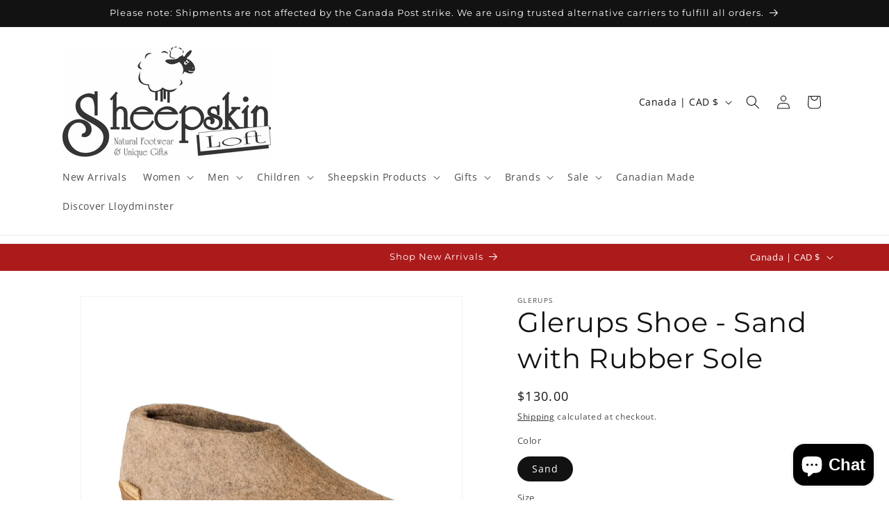

--- FILE ---
content_type: text/html; charset=utf-8
request_url: https://sheepskinloft.com/products/glerups-shoe-sand-with-rubber-sole
body_size: 31393
content:
<!doctype html>
<html class="js" lang="en">
  <head>
    <meta charset="utf-8">
    <meta http-equiv="X-UA-Compatible" content="IE=edge">
    <meta name="viewport" content="width=device-width,initial-scale=1">
    <meta name="theme-color" content="">
    <link rel="canonical" href="https://sheepskinloft.com/products/glerups-shoe-sand-with-rubber-sole"><link rel="preconnect" href="https://fonts.shopifycdn.com" crossorigin><title>
      Glerups Shoe - Sand with Rubber Sole
 &ndash; Sheepskin Loft</title>

    
      <meta name="description" content="Introducing new Shoe Rubber Sole in Sand, one of three new colours to celebrate glerups 30th anniversary.  Nanny Glerups started crafting the family’s slippers back in 1993, inspired by soft, durable, no-itch wool.  Wool Upper with Soft Leather Sole. Recommended for indoor use. ">
    

    

<meta property="og:site_name" content="Sheepskin Loft">
<meta property="og:url" content="https://sheepskinloft.com/products/glerups-shoe-sand-with-rubber-sole">
<meta property="og:title" content="Glerups Shoe - Sand with Rubber Sole">
<meta property="og:type" content="product">
<meta property="og:description" content="Introducing new Shoe Rubber Sole in Sand, one of three new colours to celebrate glerups 30th anniversary.  Nanny Glerups started crafting the family’s slippers back in 1993, inspired by soft, durable, no-itch wool.  Wool Upper with Soft Leather Sole. Recommended for indoor use. "><meta property="og:image" content="http://sheepskinloft.com/cdn/shop/files/AR_12_45.png?v=1698261066">
  <meta property="og:image:secure_url" content="https://sheepskinloft.com/cdn/shop/files/AR_12_45.png?v=1698261066">
  <meta property="og:image:width" content="1500">
  <meta property="og:image:height" content="1500"><meta property="og:price:amount" content="130.00">
  <meta property="og:price:currency" content="CAD"><meta name="twitter:card" content="summary_large_image">
<meta name="twitter:title" content="Glerups Shoe - Sand with Rubber Sole">
<meta name="twitter:description" content="Introducing new Shoe Rubber Sole in Sand, one of three new colours to celebrate glerups 30th anniversary.  Nanny Glerups started crafting the family’s slippers back in 1993, inspired by soft, durable, no-itch wool.  Wool Upper with Soft Leather Sole. Recommended for indoor use. ">


    <script src="//sheepskinloft.com/cdn/shop/t/5/assets/constants.js?v=132983761750457495441745519804" defer="defer"></script>
    <script src="//sheepskinloft.com/cdn/shop/t/5/assets/pubsub.js?v=25310214064522200911745519805" defer="defer"></script>
    <script src="//sheepskinloft.com/cdn/shop/t/5/assets/global.js?v=184345515105158409801745519804" defer="defer"></script>
    <script src="//sheepskinloft.com/cdn/shop/t/5/assets/details-disclosure.js?v=13653116266235556501745519804" defer="defer"></script>
    <script src="//sheepskinloft.com/cdn/shop/t/5/assets/details-modal.js?v=25581673532751508451745519804" defer="defer"></script>
    <script src="//sheepskinloft.com/cdn/shop/t/5/assets/search-form.js?v=133129549252120666541745519805" defer="defer"></script><script src="//sheepskinloft.com/cdn/shop/t/5/assets/animations.js?v=88693664871331136111745519803" defer="defer"></script><script>window.performance && window.performance.mark && window.performance.mark('shopify.content_for_header.start');</script><meta name="google-site-verification" content="c-fpfYa1LF_Ta3Ic5Td7I9mh9JWpPQyTbAbKFM3dj_k">
<meta name="facebook-domain-verification" content="sb3gbi2uonv37eplhyz45iugye3x69">
<meta id="shopify-digital-wallet" name="shopify-digital-wallet" content="/19816169/digital_wallets/dialog">
<link rel="alternate" type="application/json+oembed" href="https://sheepskinloft.com/products/glerups-shoe-sand-with-rubber-sole.oembed">
<script async="async" src="/checkouts/internal/preloads.js?locale=en-CA"></script>
<script id="shopify-features" type="application/json">{"accessToken":"102fb1be9c97f6cd3cb2c4fe69167d20","betas":["rich-media-storefront-analytics"],"domain":"sheepskinloft.com","predictiveSearch":true,"shopId":19816169,"locale":"en"}</script>
<script>var Shopify = Shopify || {};
Shopify.shop = "sheepskin-loft.myshopify.com";
Shopify.locale = "en";
Shopify.currency = {"active":"CAD","rate":"1.0"};
Shopify.country = "CA";
Shopify.theme = {"name":"Dawn","id":161251328035,"schema_name":"Dawn","schema_version":"15.3.0","theme_store_id":887,"role":"main"};
Shopify.theme.handle = "null";
Shopify.theme.style = {"id":null,"handle":null};
Shopify.cdnHost = "sheepskinloft.com/cdn";
Shopify.routes = Shopify.routes || {};
Shopify.routes.root = "/";</script>
<script type="module">!function(o){(o.Shopify=o.Shopify||{}).modules=!0}(window);</script>
<script>!function(o){function n(){var o=[];function n(){o.push(Array.prototype.slice.apply(arguments))}return n.q=o,n}var t=o.Shopify=o.Shopify||{};t.loadFeatures=n(),t.autoloadFeatures=n()}(window);</script>
<script id="shop-js-analytics" type="application/json">{"pageType":"product"}</script>
<script defer="defer" async type="module" src="//sheepskinloft.com/cdn/shopifycloud/shop-js/modules/v2/client.init-shop-cart-sync_DtuiiIyl.en.esm.js"></script>
<script defer="defer" async type="module" src="//sheepskinloft.com/cdn/shopifycloud/shop-js/modules/v2/chunk.common_CUHEfi5Q.esm.js"></script>
<script type="module">
  await import("//sheepskinloft.com/cdn/shopifycloud/shop-js/modules/v2/client.init-shop-cart-sync_DtuiiIyl.en.esm.js");
await import("//sheepskinloft.com/cdn/shopifycloud/shop-js/modules/v2/chunk.common_CUHEfi5Q.esm.js");

  window.Shopify.SignInWithShop?.initShopCartSync?.({"fedCMEnabled":true,"windoidEnabled":true});

</script>
<script>(function() {
  var isLoaded = false;
  function asyncLoad() {
    if (isLoaded) return;
    isLoaded = true;
    var urls = ["\/\/swymv3free-01.azureedge.net\/code\/swym-shopify.js?shop=sheepskin-loft.myshopify.com","https:\/\/app.supergiftoptions.com\/get_script\/9eb71fa470a111ebac73eac7beef0e1d.js?v=836706\u0026shop=sheepskin-loft.myshopify.com","https:\/\/cdn.nfcube.com\/instafeed-5f9a13577dc47ebe9a03f772cff259da.js?shop=sheepskin-loft.myshopify.com","https:\/\/omnisnippet1.com\/platforms\/shopify.js?source=scriptTag\u0026v=2025-05-15T12\u0026shop=sheepskin-loft.myshopify.com"];
    for (var i = 0; i < urls.length; i++) {
      var s = document.createElement('script');
      s.type = 'text/javascript';
      s.async = true;
      s.src = urls[i];
      var x = document.getElementsByTagName('script')[0];
      x.parentNode.insertBefore(s, x);
    }
  };
  if(window.attachEvent) {
    window.attachEvent('onload', asyncLoad);
  } else {
    window.addEventListener('load', asyncLoad, false);
  }
})();</script>
<script id="__st">var __st={"a":19816169,"offset":-25200,"reqid":"4cbb70ae-027f-448f-a603-988a97da727d-1767230352","pageurl":"sheepskinloft.com\/products\/glerups-shoe-sand-with-rubber-sole","u":"802614e560db","p":"product","rtyp":"product","rid":6881758543907};</script>
<script>window.ShopifyPaypalV4VisibilityTracking = true;</script>
<script id="captcha-bootstrap">!function(){'use strict';const t='contact',e='account',n='new_comment',o=[[t,t],['blogs',n],['comments',n],[t,'customer']],c=[[e,'customer_login'],[e,'guest_login'],[e,'recover_customer_password'],[e,'create_customer']],r=t=>t.map((([t,e])=>`form[action*='/${t}']:not([data-nocaptcha='true']) input[name='form_type'][value='${e}']`)).join(','),a=t=>()=>t?[...document.querySelectorAll(t)].map((t=>t.form)):[];function s(){const t=[...o],e=r(t);return a(e)}const i='password',u='form_key',d=['recaptcha-v3-token','g-recaptcha-response','h-captcha-response',i],f=()=>{try{return window.sessionStorage}catch{return}},m='__shopify_v',_=t=>t.elements[u];function p(t,e,n=!1){try{const o=window.sessionStorage,c=JSON.parse(o.getItem(e)),{data:r}=function(t){const{data:e,action:n}=t;return t[m]||n?{data:e,action:n}:{data:t,action:n}}(c);for(const[e,n]of Object.entries(r))t.elements[e]&&(t.elements[e].value=n);n&&o.removeItem(e)}catch(o){console.error('form repopulation failed',{error:o})}}const l='form_type',E='cptcha';function T(t){t.dataset[E]=!0}const w=window,h=w.document,L='Shopify',v='ce_forms',y='captcha';let A=!1;((t,e)=>{const n=(g='f06e6c50-85a8-45c8-87d0-21a2b65856fe',I='https://cdn.shopify.com/shopifycloud/storefront-forms-hcaptcha/ce_storefront_forms_captcha_hcaptcha.v1.5.2.iife.js',D={infoText:'Protected by hCaptcha',privacyText:'Privacy',termsText:'Terms'},(t,e,n)=>{const o=w[L][v],c=o.bindForm;if(c)return c(t,g,e,D).then(n);var r;o.q.push([[t,g,e,D],n]),r=I,A||(h.body.append(Object.assign(h.createElement('script'),{id:'captcha-provider',async:!0,src:r})),A=!0)});var g,I,D;w[L]=w[L]||{},w[L][v]=w[L][v]||{},w[L][v].q=[],w[L][y]=w[L][y]||{},w[L][y].protect=function(t,e){n(t,void 0,e),T(t)},Object.freeze(w[L][y]),function(t,e,n,w,h,L){const[v,y,A,g]=function(t,e,n){const i=e?o:[],u=t?c:[],d=[...i,...u],f=r(d),m=r(i),_=r(d.filter((([t,e])=>n.includes(e))));return[a(f),a(m),a(_),s()]}(w,h,L),I=t=>{const e=t.target;return e instanceof HTMLFormElement?e:e&&e.form},D=t=>v().includes(t);t.addEventListener('submit',(t=>{const e=I(t);if(!e)return;const n=D(e)&&!e.dataset.hcaptchaBound&&!e.dataset.recaptchaBound,o=_(e),c=g().includes(e)&&(!o||!o.value);(n||c)&&t.preventDefault(),c&&!n&&(function(t){try{if(!f())return;!function(t){const e=f();if(!e)return;const n=_(t);if(!n)return;const o=n.value;o&&e.removeItem(o)}(t);const e=Array.from(Array(32),(()=>Math.random().toString(36)[2])).join('');!function(t,e){_(t)||t.append(Object.assign(document.createElement('input'),{type:'hidden',name:u})),t.elements[u].value=e}(t,e),function(t,e){const n=f();if(!n)return;const o=[...t.querySelectorAll(`input[type='${i}']`)].map((({name:t})=>t)),c=[...d,...o],r={};for(const[a,s]of new FormData(t).entries())c.includes(a)||(r[a]=s);n.setItem(e,JSON.stringify({[m]:1,action:t.action,data:r}))}(t,e)}catch(e){console.error('failed to persist form',e)}}(e),e.submit())}));const S=(t,e)=>{t&&!t.dataset[E]&&(n(t,e.some((e=>e===t))),T(t))};for(const o of['focusin','change'])t.addEventListener(o,(t=>{const e=I(t);D(e)&&S(e,y())}));const B=e.get('form_key'),M=e.get(l),P=B&&M;t.addEventListener('DOMContentLoaded',(()=>{const t=y();if(P)for(const e of t)e.elements[l].value===M&&p(e,B);[...new Set([...A(),...v().filter((t=>'true'===t.dataset.shopifyCaptcha))])].forEach((e=>S(e,t)))}))}(h,new URLSearchParams(w.location.search),n,t,e,['guest_login'])})(!0,!0)}();</script>
<script integrity="sha256-4kQ18oKyAcykRKYeNunJcIwy7WH5gtpwJnB7kiuLZ1E=" data-source-attribution="shopify.loadfeatures" defer="defer" src="//sheepskinloft.com/cdn/shopifycloud/storefront/assets/storefront/load_feature-a0a9edcb.js" crossorigin="anonymous"></script>
<script data-source-attribution="shopify.dynamic_checkout.dynamic.init">var Shopify=Shopify||{};Shopify.PaymentButton=Shopify.PaymentButton||{isStorefrontPortableWallets:!0,init:function(){window.Shopify.PaymentButton.init=function(){};var t=document.createElement("script");t.src="https://sheepskinloft.com/cdn/shopifycloud/portable-wallets/latest/portable-wallets.en.js",t.type="module",document.head.appendChild(t)}};
</script>
<script data-source-attribution="shopify.dynamic_checkout.buyer_consent">
  function portableWalletsHideBuyerConsent(e){var t=document.getElementById("shopify-buyer-consent"),n=document.getElementById("shopify-subscription-policy-button");t&&n&&(t.classList.add("hidden"),t.setAttribute("aria-hidden","true"),n.removeEventListener("click",e))}function portableWalletsShowBuyerConsent(e){var t=document.getElementById("shopify-buyer-consent"),n=document.getElementById("shopify-subscription-policy-button");t&&n&&(t.classList.remove("hidden"),t.removeAttribute("aria-hidden"),n.addEventListener("click",e))}window.Shopify?.PaymentButton&&(window.Shopify.PaymentButton.hideBuyerConsent=portableWalletsHideBuyerConsent,window.Shopify.PaymentButton.showBuyerConsent=portableWalletsShowBuyerConsent);
</script>
<script>
  function portableWalletsCleanup(e){e&&e.src&&console.error("Failed to load portable wallets script "+e.src);var t=document.querySelectorAll("shopify-accelerated-checkout .shopify-payment-button__skeleton, shopify-accelerated-checkout-cart .wallet-cart-button__skeleton"),e=document.getElementById("shopify-buyer-consent");for(let e=0;e<t.length;e++)t[e].remove();e&&e.remove()}function portableWalletsNotLoadedAsModule(e){e instanceof ErrorEvent&&"string"==typeof e.message&&e.message.includes("import.meta")&&"string"==typeof e.filename&&e.filename.includes("portable-wallets")&&(window.removeEventListener("error",portableWalletsNotLoadedAsModule),window.Shopify.PaymentButton.failedToLoad=e,"loading"===document.readyState?document.addEventListener("DOMContentLoaded",window.Shopify.PaymentButton.init):window.Shopify.PaymentButton.init())}window.addEventListener("error",portableWalletsNotLoadedAsModule);
</script>

<script type="module" src="https://sheepskinloft.com/cdn/shopifycloud/portable-wallets/latest/portable-wallets.en.js" onError="portableWalletsCleanup(this)" crossorigin="anonymous"></script>
<script nomodule>
  document.addEventListener("DOMContentLoaded", portableWalletsCleanup);
</script>

<script id='scb4127' type='text/javascript' async='' src='https://sheepskinloft.com/cdn/shopifycloud/privacy-banner/storefront-banner.js'></script><link id="shopify-accelerated-checkout-styles" rel="stylesheet" media="screen" href="https://sheepskinloft.com/cdn/shopifycloud/portable-wallets/latest/accelerated-checkout-backwards-compat.css" crossorigin="anonymous">
<style id="shopify-accelerated-checkout-cart">
        #shopify-buyer-consent {
  margin-top: 1em;
  display: inline-block;
  width: 100%;
}

#shopify-buyer-consent.hidden {
  display: none;
}

#shopify-subscription-policy-button {
  background: none;
  border: none;
  padding: 0;
  text-decoration: underline;
  font-size: inherit;
  cursor: pointer;
}

#shopify-subscription-policy-button::before {
  box-shadow: none;
}

      </style>
<script id="sections-script" data-sections="header" defer="defer" src="//sheepskinloft.com/cdn/shop/t/5/compiled_assets/scripts.js?3962"></script>
<script>window.performance && window.performance.mark && window.performance.mark('shopify.content_for_header.end');</script>


    <style data-shopify>
      @font-face {
  font-family: "Open Sans";
  font-weight: 400;
  font-style: normal;
  font-display: swap;
  src: url("//sheepskinloft.com/cdn/fonts/open_sans/opensans_n4.c32e4d4eca5273f6d4ee95ddf54b5bbb75fc9b61.woff2") format("woff2"),
       url("//sheepskinloft.com/cdn/fonts/open_sans/opensans_n4.5f3406f8d94162b37bfa232b486ac93ee892406d.woff") format("woff");
}

      @font-face {
  font-family: "Open Sans";
  font-weight: 700;
  font-style: normal;
  font-display: swap;
  src: url("//sheepskinloft.com/cdn/fonts/open_sans/opensans_n7.a9393be1574ea8606c68f4441806b2711d0d13e4.woff2") format("woff2"),
       url("//sheepskinloft.com/cdn/fonts/open_sans/opensans_n7.7b8af34a6ebf52beb1a4c1d8c73ad6910ec2e553.woff") format("woff");
}

      @font-face {
  font-family: "Open Sans";
  font-weight: 400;
  font-style: italic;
  font-display: swap;
  src: url("//sheepskinloft.com/cdn/fonts/open_sans/opensans_i4.6f1d45f7a46916cc95c694aab32ecbf7509cbf33.woff2") format("woff2"),
       url("//sheepskinloft.com/cdn/fonts/open_sans/opensans_i4.4efaa52d5a57aa9a57c1556cc2b7465d18839daa.woff") format("woff");
}

      @font-face {
  font-family: "Open Sans";
  font-weight: 700;
  font-style: italic;
  font-display: swap;
  src: url("//sheepskinloft.com/cdn/fonts/open_sans/opensans_i7.916ced2e2ce15f7fcd95d196601a15e7b89ee9a4.woff2") format("woff2"),
       url("//sheepskinloft.com/cdn/fonts/open_sans/opensans_i7.99a9cff8c86ea65461de497ade3d515a98f8b32a.woff") format("woff");
}

      @font-face {
  font-family: Montserrat;
  font-weight: 400;
  font-style: normal;
  font-display: swap;
  src: url("//sheepskinloft.com/cdn/fonts/montserrat/montserrat_n4.81949fa0ac9fd2021e16436151e8eaa539321637.woff2") format("woff2"),
       url("//sheepskinloft.com/cdn/fonts/montserrat/montserrat_n4.a6c632ca7b62da89c3594789ba828388aac693fe.woff") format("woff");
}


      
        :root,
        .color-scheme-1 {
          --color-background: 255,255,255;
        
          --gradient-background: #ffffff;
        

        

        --color-foreground: 18,18,18;
        --color-background-contrast: 191,191,191;
        --color-shadow: 18,18,18;
        --color-button: 18,18,18;
        --color-button-text: 255,255,255;
        --color-secondary-button: 255,255,255;
        --color-secondary-button-text: 18,18,18;
        --color-link: 18,18,18;
        --color-badge-foreground: 18,18,18;
        --color-badge-background: 255,255,255;
        --color-badge-border: 18,18,18;
        --payment-terms-background-color: rgb(255 255 255);
      }
      
        
        .color-scheme-2 {
          --color-background: 243,243,243;
        
          --gradient-background: #f3f3f3;
        

        

        --color-foreground: 18,18,18;
        --color-background-contrast: 179,179,179;
        --color-shadow: 18,18,18;
        --color-button: 18,18,18;
        --color-button-text: 243,243,243;
        --color-secondary-button: 243,243,243;
        --color-secondary-button-text: 18,18,18;
        --color-link: 18,18,18;
        --color-badge-foreground: 18,18,18;
        --color-badge-background: 243,243,243;
        --color-badge-border: 18,18,18;
        --payment-terms-background-color: rgb(243 243 243);
      }
      
        
        .color-scheme-3 {
          --color-background: 36,40,51;
        
          --gradient-background: #242833;
        

        

        --color-foreground: 255,255,255;
        --color-background-contrast: 47,52,66;
        --color-shadow: 18,18,18;
        --color-button: 255,255,255;
        --color-button-text: 0,0,0;
        --color-secondary-button: 36,40,51;
        --color-secondary-button-text: 255,255,255;
        --color-link: 255,255,255;
        --color-badge-foreground: 255,255,255;
        --color-badge-background: 36,40,51;
        --color-badge-border: 255,255,255;
        --payment-terms-background-color: rgb(36 40 51);
      }
      
        
        .color-scheme-4 {
          --color-background: 18,18,18;
        
          --gradient-background: #121212;
        

        

        --color-foreground: 255,255,255;
        --color-background-contrast: 146,146,146;
        --color-shadow: 18,18,18;
        --color-button: 255,255,255;
        --color-button-text: 18,18,18;
        --color-secondary-button: 18,18,18;
        --color-secondary-button-text: 255,255,255;
        --color-link: 255,255,255;
        --color-badge-foreground: 255,255,255;
        --color-badge-background: 18,18,18;
        --color-badge-border: 255,255,255;
        --payment-terms-background-color: rgb(18 18 18);
      }
      
        
        .color-scheme-5 {
          --color-background: 51,79,180;
        
          --gradient-background: #334fb4;
        

        

        --color-foreground: 255,255,255;
        --color-background-contrast: 23,35,81;
        --color-shadow: 18,18,18;
        --color-button: 255,255,255;
        --color-button-text: 51,79,180;
        --color-secondary-button: 51,79,180;
        --color-secondary-button-text: 255,255,255;
        --color-link: 255,255,255;
        --color-badge-foreground: 255,255,255;
        --color-badge-background: 51,79,180;
        --color-badge-border: 255,255,255;
        --payment-terms-background-color: rgb(51 79 180);
      }
      
        
        .color-scheme-d6932065-3708-4c91-8a47-eb7afd7b63b0 {
          --color-background: 255,255,255;
        
          --gradient-background: #ffffff;
        

        

        --color-foreground: 18,18,18;
        --color-background-contrast: 191,191,191;
        --color-shadow: 18,18,18;
        --color-button: 18,18,18;
        --color-button-text: 172,27,27;
        --color-secondary-button: 255,255,255;
        --color-secondary-button-text: 18,18,18;
        --color-link: 18,18,18;
        --color-badge-foreground: 18,18,18;
        --color-badge-background: 255,255,255;
        --color-badge-border: 18,18,18;
        --payment-terms-background-color: rgb(255 255 255);
      }
      
        
        .color-scheme-085b7176-9d16-4032-8711-5894661e318c {
          --color-background: 255,255,255;
        
          --gradient-background: #ffffff;
        

        

        --color-foreground: 18,18,18;
        --color-background-contrast: 191,191,191;
        --color-shadow: 18,18,18;
        --color-button: 172,27,27;
        --color-button-text: 255,255,255;
        --color-secondary-button: 255,255,255;
        --color-secondary-button-text: 172,27,27;
        --color-link: 172,27,27;
        --color-badge-foreground: 18,18,18;
        --color-badge-background: 255,255,255;
        --color-badge-border: 18,18,18;
        --payment-terms-background-color: rgb(255 255 255);
      }
      
        
        .color-scheme-61f04b74-d4ae-422a-9c83-6e0f51f6537e {
          --color-background: 172,27,27;
        
          --gradient-background: #ac1b1b;
        

        

        --color-foreground: 255,255,255;
        --color-background-contrast: 62,10,10;
        --color-shadow: 172,27,27;
        --color-button: 172,27,27;
        --color-button-text: 255,255,255;
        --color-secondary-button: 172,27,27;
        --color-secondary-button-text: 172,27,27;
        --color-link: 172,27,27;
        --color-badge-foreground: 255,255,255;
        --color-badge-background: 172,27,27;
        --color-badge-border: 255,255,255;
        --payment-terms-background-color: rgb(172 27 27);
      }
      
        
        .color-scheme-30cceec1-e9dc-42e4-b07c-fa145eb73f7b {
          --color-background: 255,255,255;
        
          --gradient-background: #ffffff;
        

        

        --color-foreground: 18,18,18;
        --color-background-contrast: 191,191,191;
        --color-shadow: 18,18,18;
        --color-button: 172,27,27;
        --color-button-text: 172,27,27;
        --color-secondary-button: 255,255,255;
        --color-secondary-button-text: 255,255,255;
        --color-link: 255,255,255;
        --color-badge-foreground: 18,18,18;
        --color-badge-background: 255,255,255;
        --color-badge-border: 18,18,18;
        --payment-terms-background-color: rgb(255 255 255);
      }
      

      body, .color-scheme-1, .color-scheme-2, .color-scheme-3, .color-scheme-4, .color-scheme-5, .color-scheme-d6932065-3708-4c91-8a47-eb7afd7b63b0, .color-scheme-085b7176-9d16-4032-8711-5894661e318c, .color-scheme-61f04b74-d4ae-422a-9c83-6e0f51f6537e, .color-scheme-30cceec1-e9dc-42e4-b07c-fa145eb73f7b {
        color: rgba(var(--color-foreground), 0.75);
        background-color: rgb(var(--color-background));
      }

      :root {
        --font-body-family: "Open Sans", sans-serif;
        --font-body-style: normal;
        --font-body-weight: 400;
        --font-body-weight-bold: 700;

        --font-heading-family: Montserrat, sans-serif;
        --font-heading-style: normal;
        --font-heading-weight: 400;

        --font-body-scale: 1.0;
        --font-heading-scale: 1.0;

        --media-padding: px;
        --media-border-opacity: 0.05;
        --media-border-width: 1px;
        --media-radius: 0px;
        --media-shadow-opacity: 0.0;
        --media-shadow-horizontal-offset: 0px;
        --media-shadow-vertical-offset: 4px;
        --media-shadow-blur-radius: 5px;
        --media-shadow-visible: 0;

        --page-width: 120rem;
        --page-width-margin: 0rem;

        --product-card-image-padding: 0.0rem;
        --product-card-corner-radius: 0.0rem;
        --product-card-text-alignment: left;
        --product-card-border-width: 0.0rem;
        --product-card-border-opacity: 0.1;
        --product-card-shadow-opacity: 0.0;
        --product-card-shadow-visible: 0;
        --product-card-shadow-horizontal-offset: 0.0rem;
        --product-card-shadow-vertical-offset: 0.4rem;
        --product-card-shadow-blur-radius: 0.5rem;

        --collection-card-image-padding: 0.0rem;
        --collection-card-corner-radius: 0.0rem;
        --collection-card-text-alignment: left;
        --collection-card-border-width: 0.0rem;
        --collection-card-border-opacity: 0.1;
        --collection-card-shadow-opacity: 0.0;
        --collection-card-shadow-visible: 0;
        --collection-card-shadow-horizontal-offset: 0.0rem;
        --collection-card-shadow-vertical-offset: 0.4rem;
        --collection-card-shadow-blur-radius: 0.5rem;

        --blog-card-image-padding: 0.0rem;
        --blog-card-corner-radius: 0.0rem;
        --blog-card-text-alignment: left;
        --blog-card-border-width: 0.0rem;
        --blog-card-border-opacity: 0.1;
        --blog-card-shadow-opacity: 0.0;
        --blog-card-shadow-visible: 0;
        --blog-card-shadow-horizontal-offset: 0.0rem;
        --blog-card-shadow-vertical-offset: 0.4rem;
        --blog-card-shadow-blur-radius: 0.5rem;

        --badge-corner-radius: 4.0rem;

        --popup-border-width: 1px;
        --popup-border-opacity: 0.1;
        --popup-corner-radius: 0px;
        --popup-shadow-opacity: 0.05;
        --popup-shadow-horizontal-offset: 0px;
        --popup-shadow-vertical-offset: 4px;
        --popup-shadow-blur-radius: 5px;

        --drawer-border-width: 1px;
        --drawer-border-opacity: 0.1;
        --drawer-shadow-opacity: 0.0;
        --drawer-shadow-horizontal-offset: 0px;
        --drawer-shadow-vertical-offset: 4px;
        --drawer-shadow-blur-radius: 5px;

        --spacing-sections-desktop: 0px;
        --spacing-sections-mobile: 0px;

        --grid-desktop-vertical-spacing: 8px;
        --grid-desktop-horizontal-spacing: 8px;
        --grid-mobile-vertical-spacing: 4px;
        --grid-mobile-horizontal-spacing: 4px;

        --text-boxes-border-opacity: 0.1;
        --text-boxes-border-width: 0px;
        --text-boxes-radius: 0px;
        --text-boxes-shadow-opacity: 0.0;
        --text-boxes-shadow-visible: 0;
        --text-boxes-shadow-horizontal-offset: 0px;
        --text-boxes-shadow-vertical-offset: 4px;
        --text-boxes-shadow-blur-radius: 5px;

        --buttons-radius: 12px;
        --buttons-radius-outset: 15px;
        --buttons-border-width: 3px;
        --buttons-border-opacity: 1.0;
        --buttons-shadow-opacity: 0.0;
        --buttons-shadow-visible: 0;
        --buttons-shadow-horizontal-offset: 0px;
        --buttons-shadow-vertical-offset: 4px;
        --buttons-shadow-blur-radius: 5px;
        --buttons-border-offset: 0.3px;

        --inputs-radius: 0px;
        --inputs-border-width: 1px;
        --inputs-border-opacity: 0.55;
        --inputs-shadow-opacity: 0.0;
        --inputs-shadow-horizontal-offset: 0px;
        --inputs-margin-offset: 0px;
        --inputs-shadow-vertical-offset: 4px;
        --inputs-shadow-blur-radius: 5px;
        --inputs-radius-outset: 0px;

        --variant-pills-radius: 40px;
        --variant-pills-border-width: 1px;
        --variant-pills-border-opacity: 0.55;
        --variant-pills-shadow-opacity: 0.0;
        --variant-pills-shadow-horizontal-offset: 0px;
        --variant-pills-shadow-vertical-offset: 4px;
        --variant-pills-shadow-blur-radius: 5px;
      }

      *,
      *::before,
      *::after {
        box-sizing: inherit;
      }

      html {
        box-sizing: border-box;
        font-size: calc(var(--font-body-scale) * 62.5%);
        height: 100%;
      }

      body {
        display: grid;
        grid-template-rows: auto auto 1fr auto;
        grid-template-columns: 100%;
        min-height: 100%;
        margin: 0;
        font-size: 1.5rem;
        letter-spacing: 0.06rem;
        line-height: calc(1 + 0.8 / var(--font-body-scale));
        font-family: var(--font-body-family);
        font-style: var(--font-body-style);
        font-weight: var(--font-body-weight);
      }

      @media screen and (min-width: 750px) {
        body {
          font-size: 1.6rem;
        }
      }
    </style>

    <link href="//sheepskinloft.com/cdn/shop/t/5/assets/base.css?v=159841507637079171801745519803" rel="stylesheet" type="text/css" media="all" />
    <link rel="stylesheet" href="//sheepskinloft.com/cdn/shop/t/5/assets/component-cart-items.css?v=123238115697927560811745519803" media="print" onload="this.media='all'">
      <link rel="preload" as="font" href="//sheepskinloft.com/cdn/fonts/open_sans/opensans_n4.c32e4d4eca5273f6d4ee95ddf54b5bbb75fc9b61.woff2" type="font/woff2" crossorigin>
      

      <link rel="preload" as="font" href="//sheepskinloft.com/cdn/fonts/montserrat/montserrat_n4.81949fa0ac9fd2021e16436151e8eaa539321637.woff2" type="font/woff2" crossorigin>
      
<link href="//sheepskinloft.com/cdn/shop/t/5/assets/component-localization-form.css?v=170315343355214948141745519804" rel="stylesheet" type="text/css" media="all" />
      <script src="//sheepskinloft.com/cdn/shop/t/5/assets/localization-form.js?v=144176611646395275351745519805" defer="defer"></script><link
        rel="stylesheet"
        href="//sheepskinloft.com/cdn/shop/t/5/assets/component-predictive-search.css?v=118923337488134913561745519804"
        media="print"
        onload="this.media='all'"
      ><script>
      if (Shopify.designMode) {
        document.documentElement.classList.add('shopify-design-mode');
      }
    </script>
  <script src="https://cdn.shopify.com/extensions/7bc9bb47-adfa-4267-963e-cadee5096caf/inbox-1252/assets/inbox-chat-loader.js" type="text/javascript" defer="defer"></script>
<link href="https://monorail-edge.shopifysvc.com" rel="dns-prefetch">
<script>(function(){if ("sendBeacon" in navigator && "performance" in window) {try {var session_token_from_headers = performance.getEntriesByType('navigation')[0].serverTiming.find(x => x.name == '_s').description;} catch {var session_token_from_headers = undefined;}var session_cookie_matches = document.cookie.match(/_shopify_s=([^;]*)/);var session_token_from_cookie = session_cookie_matches && session_cookie_matches.length === 2 ? session_cookie_matches[1] : "";var session_token = session_token_from_headers || session_token_from_cookie || "";function handle_abandonment_event(e) {var entries = performance.getEntries().filter(function(entry) {return /monorail-edge.shopifysvc.com/.test(entry.name);});if (!window.abandonment_tracked && entries.length === 0) {window.abandonment_tracked = true;var currentMs = Date.now();var navigation_start = performance.timing.navigationStart;var payload = {shop_id: 19816169,url: window.location.href,navigation_start,duration: currentMs - navigation_start,session_token,page_type: "product"};window.navigator.sendBeacon("https://monorail-edge.shopifysvc.com/v1/produce", JSON.stringify({schema_id: "online_store_buyer_site_abandonment/1.1",payload: payload,metadata: {event_created_at_ms: currentMs,event_sent_at_ms: currentMs}}));}}window.addEventListener('pagehide', handle_abandonment_event);}}());</script>
<script id="web-pixels-manager-setup">(function e(e,d,r,n,o){if(void 0===o&&(o={}),!Boolean(null===(a=null===(i=window.Shopify)||void 0===i?void 0:i.analytics)||void 0===a?void 0:a.replayQueue)){var i,a;window.Shopify=window.Shopify||{};var t=window.Shopify;t.analytics=t.analytics||{};var s=t.analytics;s.replayQueue=[],s.publish=function(e,d,r){return s.replayQueue.push([e,d,r]),!0};try{self.performance.mark("wpm:start")}catch(e){}var l=function(){var e={modern:/Edge?\/(1{2}[4-9]|1[2-9]\d|[2-9]\d{2}|\d{4,})\.\d+(\.\d+|)|Firefox\/(1{2}[4-9]|1[2-9]\d|[2-9]\d{2}|\d{4,})\.\d+(\.\d+|)|Chrom(ium|e)\/(9{2}|\d{3,})\.\d+(\.\d+|)|(Maci|X1{2}).+ Version\/(15\.\d+|(1[6-9]|[2-9]\d|\d{3,})\.\d+)([,.]\d+|)( \(\w+\)|)( Mobile\/\w+|) Safari\/|Chrome.+OPR\/(9{2}|\d{3,})\.\d+\.\d+|(CPU[ +]OS|iPhone[ +]OS|CPU[ +]iPhone|CPU IPhone OS|CPU iPad OS)[ +]+(15[._]\d+|(1[6-9]|[2-9]\d|\d{3,})[._]\d+)([._]\d+|)|Android:?[ /-](13[3-9]|1[4-9]\d|[2-9]\d{2}|\d{4,})(\.\d+|)(\.\d+|)|Android.+Firefox\/(13[5-9]|1[4-9]\d|[2-9]\d{2}|\d{4,})\.\d+(\.\d+|)|Android.+Chrom(ium|e)\/(13[3-9]|1[4-9]\d|[2-9]\d{2}|\d{4,})\.\d+(\.\d+|)|SamsungBrowser\/([2-9]\d|\d{3,})\.\d+/,legacy:/Edge?\/(1[6-9]|[2-9]\d|\d{3,})\.\d+(\.\d+|)|Firefox\/(5[4-9]|[6-9]\d|\d{3,})\.\d+(\.\d+|)|Chrom(ium|e)\/(5[1-9]|[6-9]\d|\d{3,})\.\d+(\.\d+|)([\d.]+$|.*Safari\/(?![\d.]+ Edge\/[\d.]+$))|(Maci|X1{2}).+ Version\/(10\.\d+|(1[1-9]|[2-9]\d|\d{3,})\.\d+)([,.]\d+|)( \(\w+\)|)( Mobile\/\w+|) Safari\/|Chrome.+OPR\/(3[89]|[4-9]\d|\d{3,})\.\d+\.\d+|(CPU[ +]OS|iPhone[ +]OS|CPU[ +]iPhone|CPU IPhone OS|CPU iPad OS)[ +]+(10[._]\d+|(1[1-9]|[2-9]\d|\d{3,})[._]\d+)([._]\d+|)|Android:?[ /-](13[3-9]|1[4-9]\d|[2-9]\d{2}|\d{4,})(\.\d+|)(\.\d+|)|Mobile Safari.+OPR\/([89]\d|\d{3,})\.\d+\.\d+|Android.+Firefox\/(13[5-9]|1[4-9]\d|[2-9]\d{2}|\d{4,})\.\d+(\.\d+|)|Android.+Chrom(ium|e)\/(13[3-9]|1[4-9]\d|[2-9]\d{2}|\d{4,})\.\d+(\.\d+|)|Android.+(UC? ?Browser|UCWEB|U3)[ /]?(15\.([5-9]|\d{2,})|(1[6-9]|[2-9]\d|\d{3,})\.\d+)\.\d+|SamsungBrowser\/(5\.\d+|([6-9]|\d{2,})\.\d+)|Android.+MQ{2}Browser\/(14(\.(9|\d{2,})|)|(1[5-9]|[2-9]\d|\d{3,})(\.\d+|))(\.\d+|)|K[Aa][Ii]OS\/(3\.\d+|([4-9]|\d{2,})\.\d+)(\.\d+|)/},d=e.modern,r=e.legacy,n=navigator.userAgent;return n.match(d)?"modern":n.match(r)?"legacy":"unknown"}(),u="modern"===l?"modern":"legacy",c=(null!=n?n:{modern:"",legacy:""})[u],f=function(e){return[e.baseUrl,"/wpm","/b",e.hashVersion,"modern"===e.buildTarget?"m":"l",".js"].join("")}({baseUrl:d,hashVersion:r,buildTarget:u}),m=function(e){var d=e.version,r=e.bundleTarget,n=e.surface,o=e.pageUrl,i=e.monorailEndpoint;return{emit:function(e){var a=e.status,t=e.errorMsg,s=(new Date).getTime(),l=JSON.stringify({metadata:{event_sent_at_ms:s},events:[{schema_id:"web_pixels_manager_load/3.1",payload:{version:d,bundle_target:r,page_url:o,status:a,surface:n,error_msg:t},metadata:{event_created_at_ms:s}}]});if(!i)return console&&console.warn&&console.warn("[Web Pixels Manager] No Monorail endpoint provided, skipping logging."),!1;try{return self.navigator.sendBeacon.bind(self.navigator)(i,l)}catch(e){}var u=new XMLHttpRequest;try{return u.open("POST",i,!0),u.setRequestHeader("Content-Type","text/plain"),u.send(l),!0}catch(e){return console&&console.warn&&console.warn("[Web Pixels Manager] Got an unhandled error while logging to Monorail."),!1}}}}({version:r,bundleTarget:l,surface:e.surface,pageUrl:self.location.href,monorailEndpoint:e.monorailEndpoint});try{o.browserTarget=l,function(e){var d=e.src,r=e.async,n=void 0===r||r,o=e.onload,i=e.onerror,a=e.sri,t=e.scriptDataAttributes,s=void 0===t?{}:t,l=document.createElement("script"),u=document.querySelector("head"),c=document.querySelector("body");if(l.async=n,l.src=d,a&&(l.integrity=a,l.crossOrigin="anonymous"),s)for(var f in s)if(Object.prototype.hasOwnProperty.call(s,f))try{l.dataset[f]=s[f]}catch(e){}if(o&&l.addEventListener("load",o),i&&l.addEventListener("error",i),u)u.appendChild(l);else{if(!c)throw new Error("Did not find a head or body element to append the script");c.appendChild(l)}}({src:f,async:!0,onload:function(){if(!function(){var e,d;return Boolean(null===(d=null===(e=window.Shopify)||void 0===e?void 0:e.analytics)||void 0===d?void 0:d.initialized)}()){var d=window.webPixelsManager.init(e)||void 0;if(d){var r=window.Shopify.analytics;r.replayQueue.forEach((function(e){var r=e[0],n=e[1],o=e[2];d.publishCustomEvent(r,n,o)})),r.replayQueue=[],r.publish=d.publishCustomEvent,r.visitor=d.visitor,r.initialized=!0}}},onerror:function(){return m.emit({status:"failed",errorMsg:"".concat(f," has failed to load")})},sri:function(e){var d=/^sha384-[A-Za-z0-9+/=]+$/;return"string"==typeof e&&d.test(e)}(c)?c:"",scriptDataAttributes:o}),m.emit({status:"loading"})}catch(e){m.emit({status:"failed",errorMsg:(null==e?void 0:e.message)||"Unknown error"})}}})({shopId: 19816169,storefrontBaseUrl: "https://sheepskinloft.com",extensionsBaseUrl: "https://extensions.shopifycdn.com/cdn/shopifycloud/web-pixels-manager",monorailEndpoint: "https://monorail-edge.shopifysvc.com/unstable/produce_batch",surface: "storefront-renderer",enabledBetaFlags: ["2dca8a86","a0d5f9d2"],webPixelsConfigList: [{"id":"267976739","configuration":"{\"config\":\"{\\\"google_tag_ids\\\":[\\\"G-CN9030BFRY\\\",\\\"AW-374530419\\\",\\\"GT-PBNPK23\\\"],\\\"target_country\\\":\\\"CA\\\",\\\"gtag_events\\\":[{\\\"type\\\":\\\"begin_checkout\\\",\\\"action_label\\\":[\\\"G-CN9030BFRY\\\",\\\"AW-374530419\\\/oPplCOT98I0CEPPCy7IB\\\"]},{\\\"type\\\":\\\"search\\\",\\\"action_label\\\":[\\\"G-CN9030BFRY\\\",\\\"AW-374530419\\\/kDl2COf98I0CEPPCy7IB\\\"]},{\\\"type\\\":\\\"view_item\\\",\\\"action_label\\\":[\\\"G-CN9030BFRY\\\",\\\"AW-374530419\\\/dNEfCMv28I0CEPPCy7IB\\\",\\\"MC-D6Q3Z9SQXK\\\"]},{\\\"type\\\":\\\"purchase\\\",\\\"action_label\\\":[\\\"G-CN9030BFRY\\\",\\\"AW-374530419\\\/BaZICMj28I0CEPPCy7IB\\\",\\\"MC-D6Q3Z9SQXK\\\"]},{\\\"type\\\":\\\"page_view\\\",\\\"action_label\\\":[\\\"G-CN9030BFRY\\\",\\\"AW-374530419\\\/8zFKCMX28I0CEPPCy7IB\\\",\\\"MC-D6Q3Z9SQXK\\\"]},{\\\"type\\\":\\\"add_payment_info\\\",\\\"action_label\\\":[\\\"G-CN9030BFRY\\\",\\\"AW-374530419\\\/IjE2COr98I0CEPPCy7IB\\\"]},{\\\"type\\\":\\\"add_to_cart\\\",\\\"action_label\\\":[\\\"G-CN9030BFRY\\\",\\\"AW-374530419\\\/hPQuCM728I0CEPPCy7IB\\\"]}],\\\"enable_monitoring_mode\\\":false}\"}","eventPayloadVersion":"v1","runtimeContext":"OPEN","scriptVersion":"b2a88bafab3e21179ed38636efcd8a93","type":"APP","apiClientId":1780363,"privacyPurposes":[],"dataSharingAdjustments":{"protectedCustomerApprovalScopes":["read_customer_address","read_customer_email","read_customer_name","read_customer_personal_data","read_customer_phone"]}},{"id":"226918435","configuration":"{\"pixelCode\":\"CA6COG9T5S041MMOERLG\"}","eventPayloadVersion":"v1","runtimeContext":"STRICT","scriptVersion":"22e92c2ad45662f435e4801458fb78cc","type":"APP","apiClientId":4383523,"privacyPurposes":["ANALYTICS","MARKETING","SALE_OF_DATA"],"dataSharingAdjustments":{"protectedCustomerApprovalScopes":["read_customer_address","read_customer_email","read_customer_name","read_customer_personal_data","read_customer_phone"]}},{"id":"97746979","configuration":"{\"pixel_id\":\"181666309277120\",\"pixel_type\":\"facebook_pixel\",\"metaapp_system_user_token\":\"-\"}","eventPayloadVersion":"v1","runtimeContext":"OPEN","scriptVersion":"ca16bc87fe92b6042fbaa3acc2fbdaa6","type":"APP","apiClientId":2329312,"privacyPurposes":["ANALYTICS","MARKETING","SALE_OF_DATA"],"dataSharingAdjustments":{"protectedCustomerApprovalScopes":["read_customer_address","read_customer_email","read_customer_name","read_customer_personal_data","read_customer_phone"]}},{"id":"59605027","configuration":"{\"apiURL\":\"https:\/\/api.omnisend.com\",\"appURL\":\"https:\/\/app.omnisend.com\",\"brandID\":\"5cb8fab18653ed5a50b0ffe3\",\"trackingURL\":\"https:\/\/wt.omnisendlink.com\"}","eventPayloadVersion":"v1","runtimeContext":"STRICT","scriptVersion":"aa9feb15e63a302383aa48b053211bbb","type":"APP","apiClientId":186001,"privacyPurposes":["ANALYTICS","MARKETING","SALE_OF_DATA"],"dataSharingAdjustments":{"protectedCustomerApprovalScopes":["read_customer_address","read_customer_email","read_customer_name","read_customer_personal_data","read_customer_phone"]}},{"id":"60981283","eventPayloadVersion":"v1","runtimeContext":"LAX","scriptVersion":"1","type":"CUSTOM","privacyPurposes":["ANALYTICS"],"name":"Google Analytics tag (migrated)"},{"id":"shopify-app-pixel","configuration":"{}","eventPayloadVersion":"v1","runtimeContext":"STRICT","scriptVersion":"0450","apiClientId":"shopify-pixel","type":"APP","privacyPurposes":["ANALYTICS","MARKETING"]},{"id":"shopify-custom-pixel","eventPayloadVersion":"v1","runtimeContext":"LAX","scriptVersion":"0450","apiClientId":"shopify-pixel","type":"CUSTOM","privacyPurposes":["ANALYTICS","MARKETING"]}],isMerchantRequest: false,initData: {"shop":{"name":"Sheepskin Loft","paymentSettings":{"currencyCode":"CAD"},"myshopifyDomain":"sheepskin-loft.myshopify.com","countryCode":"CA","storefrontUrl":"https:\/\/sheepskinloft.com"},"customer":null,"cart":null,"checkout":null,"productVariants":[{"price":{"amount":130.0,"currencyCode":"CAD"},"product":{"title":"Glerups Shoe - Sand with Rubber Sole","vendor":"Glerups","id":"6881758543907","untranslatedTitle":"Glerups Shoe - Sand with Rubber Sole","url":"\/products\/glerups-shoe-sand-with-rubber-sole","type":"Slippers"},"id":"40150279946275","image":{"src":"\/\/sheepskinloft.com\/cdn\/shop\/files\/AR_12_45.png?v=1698261066"},"sku":"4537SHS","title":"Sand \/ 35","untranslatedTitle":"Sand \/ 35"},{"price":{"amount":130.0,"currencyCode":"CAD"},"product":{"title":"Glerups Shoe - Sand with Rubber Sole","vendor":"Glerups","id":"6881758543907","untranslatedTitle":"Glerups Shoe - Sand with Rubber Sole","url":"\/products\/glerups-shoe-sand-with-rubber-sole","type":"Slippers"},"id":"40150279979043","image":{"src":"\/\/sheepskinloft.com\/cdn\/shop\/files\/AR_12_45.png?v=1698261066"},"sku":null,"title":"Sand \/ 36","untranslatedTitle":"Sand \/ 36"},{"price":{"amount":130.0,"currencyCode":"CAD"},"product":{"title":"Glerups Shoe - Sand with Rubber Sole","vendor":"Glerups","id":"6881758543907","untranslatedTitle":"Glerups Shoe - Sand with Rubber Sole","url":"\/products\/glerups-shoe-sand-with-rubber-sole","type":"Slippers"},"id":"40150280011811","image":{"src":"\/\/sheepskinloft.com\/cdn\/shop\/files\/AR_12_45.png?v=1698261066"},"sku":"4537SHS37","title":"Sand \/ 37","untranslatedTitle":"Sand \/ 37"},{"price":{"amount":130.0,"currencyCode":"CAD"},"product":{"title":"Glerups Shoe - Sand with Rubber Sole","vendor":"Glerups","id":"6881758543907","untranslatedTitle":"Glerups Shoe - Sand with Rubber Sole","url":"\/products\/glerups-shoe-sand-with-rubber-sole","type":"Slippers"},"id":"40150280044579","image":{"src":"\/\/sheepskinloft.com\/cdn\/shop\/files\/AR_12_45.png?v=1698261066"},"sku":"4537SHS38","title":"Sand \/ 38","untranslatedTitle":"Sand \/ 38"},{"price":{"amount":130.0,"currencyCode":"CAD"},"product":{"title":"Glerups Shoe - Sand with Rubber Sole","vendor":"Glerups","id":"6881758543907","untranslatedTitle":"Glerups Shoe - Sand with Rubber Sole","url":"\/products\/glerups-shoe-sand-with-rubber-sole","type":"Slippers"},"id":"40150280077347","image":{"src":"\/\/sheepskinloft.com\/cdn\/shop\/files\/AR_12_45.png?v=1698261066"},"sku":"4537SHS39","title":"Sand \/ 39","untranslatedTitle":"Sand \/ 39"},{"price":{"amount":130.0,"currencyCode":"CAD"},"product":{"title":"Glerups Shoe - Sand with Rubber Sole","vendor":"Glerups","id":"6881758543907","untranslatedTitle":"Glerups Shoe - Sand with Rubber Sole","url":"\/products\/glerups-shoe-sand-with-rubber-sole","type":"Slippers"},"id":"40150280110115","image":{"src":"\/\/sheepskinloft.com\/cdn\/shop\/files\/AR_12_45.png?v=1698261066"},"sku":"4537SHS40","title":"Sand \/ 40","untranslatedTitle":"Sand \/ 40"},{"price":{"amount":130.0,"currencyCode":"CAD"},"product":{"title":"Glerups Shoe - Sand with Rubber Sole","vendor":"Glerups","id":"6881758543907","untranslatedTitle":"Glerups Shoe - Sand with Rubber Sole","url":"\/products\/glerups-shoe-sand-with-rubber-sole","type":"Slippers"},"id":"40150280142883","image":{"src":"\/\/sheepskinloft.com\/cdn\/shop\/files\/AR_12_45.png?v=1698261066"},"sku":"4537SHS41","title":"Sand \/ 41","untranslatedTitle":"Sand \/ 41"},{"price":{"amount":130.0,"currencyCode":"CAD"},"product":{"title":"Glerups Shoe - Sand with Rubber Sole","vendor":"Glerups","id":"6881758543907","untranslatedTitle":"Glerups Shoe - Sand with Rubber Sole","url":"\/products\/glerups-shoe-sand-with-rubber-sole","type":"Slippers"},"id":"40150280175651","image":{"src":"\/\/sheepskinloft.com\/cdn\/shop\/files\/AR_12_45.png?v=1698261066"},"sku":"4537SHS42","title":"Sand \/ 42","untranslatedTitle":"Sand \/ 42"},{"price":{"amount":130.0,"currencyCode":"CAD"},"product":{"title":"Glerups Shoe - Sand with Rubber Sole","vendor":"Glerups","id":"6881758543907","untranslatedTitle":"Glerups Shoe - Sand with Rubber Sole","url":"\/products\/glerups-shoe-sand-with-rubber-sole","type":"Slippers"},"id":"40150280208419","image":{"src":"\/\/sheepskinloft.com\/cdn\/shop\/files\/AR_12_45.png?v=1698261066"},"sku":null,"title":"Sand \/ 43","untranslatedTitle":"Sand \/ 43"},{"price":{"amount":130.0,"currencyCode":"CAD"},"product":{"title":"Glerups Shoe - Sand with Rubber Sole","vendor":"Glerups","id":"6881758543907","untranslatedTitle":"Glerups Shoe - Sand with Rubber Sole","url":"\/products\/glerups-shoe-sand-with-rubber-sole","type":"Slippers"},"id":"40150280241187","image":{"src":"\/\/sheepskinloft.com\/cdn\/shop\/files\/AR_12_45.png?v=1698261066"},"sku":null,"title":"Sand \/ 44","untranslatedTitle":"Sand \/ 44"},{"price":{"amount":130.0,"currencyCode":"CAD"},"product":{"title":"Glerups Shoe - Sand with Rubber Sole","vendor":"Glerups","id":"6881758543907","untranslatedTitle":"Glerups Shoe - Sand with Rubber Sole","url":"\/products\/glerups-shoe-sand-with-rubber-sole","type":"Slippers"},"id":"40150280273955","image":{"src":"\/\/sheepskinloft.com\/cdn\/shop\/files\/AR_12_45.png?v=1698261066"},"sku":null,"title":"Sand \/ 45","untranslatedTitle":"Sand \/ 45"},{"price":{"amount":130.0,"currencyCode":"CAD"},"product":{"title":"Glerups Shoe - Sand with Rubber Sole","vendor":"Glerups","id":"6881758543907","untranslatedTitle":"Glerups Shoe - Sand with Rubber Sole","url":"\/products\/glerups-shoe-sand-with-rubber-sole","type":"Slippers"},"id":"40150280306723","image":{"src":"\/\/sheepskinloft.com\/cdn\/shop\/files\/AR_12_45.png?v=1698261066"},"sku":null,"title":"Sand \/ 46","untranslatedTitle":"Sand \/ 46"},{"price":{"amount":130.0,"currencyCode":"CAD"},"product":{"title":"Glerups Shoe - Sand with Rubber Sole","vendor":"Glerups","id":"6881758543907","untranslatedTitle":"Glerups Shoe - Sand with Rubber Sole","url":"\/products\/glerups-shoe-sand-with-rubber-sole","type":"Slippers"},"id":"40150280339491","image":{"src":"\/\/sheepskinloft.com\/cdn\/shop\/files\/AR_12_45.png?v=1698261066"},"sku":null,"title":"Sand \/ 47","untranslatedTitle":"Sand \/ 47"}],"purchasingCompany":null},},"https://sheepskinloft.com/cdn","da62cc92w68dfea28pcf9825a4m392e00d0",{"modern":"","legacy":""},{"shopId":"19816169","storefrontBaseUrl":"https:\/\/sheepskinloft.com","extensionBaseUrl":"https:\/\/extensions.shopifycdn.com\/cdn\/shopifycloud\/web-pixels-manager","surface":"storefront-renderer","enabledBetaFlags":"[\"2dca8a86\", \"a0d5f9d2\"]","isMerchantRequest":"false","hashVersion":"da62cc92w68dfea28pcf9825a4m392e00d0","publish":"custom","events":"[[\"page_viewed\",{}],[\"product_viewed\",{\"productVariant\":{\"price\":{\"amount\":130.0,\"currencyCode\":\"CAD\"},\"product\":{\"title\":\"Glerups Shoe - Sand with Rubber Sole\",\"vendor\":\"Glerups\",\"id\":\"6881758543907\",\"untranslatedTitle\":\"Glerups Shoe - Sand with Rubber Sole\",\"url\":\"\/products\/glerups-shoe-sand-with-rubber-sole\",\"type\":\"Slippers\"},\"id\":\"40150280077347\",\"image\":{\"src\":\"\/\/sheepskinloft.com\/cdn\/shop\/files\/AR_12_45.png?v=1698261066\"},\"sku\":\"4537SHS39\",\"title\":\"Sand \/ 39\",\"untranslatedTitle\":\"Sand \/ 39\"}}]]"});</script><script>
  window.ShopifyAnalytics = window.ShopifyAnalytics || {};
  window.ShopifyAnalytics.meta = window.ShopifyAnalytics.meta || {};
  window.ShopifyAnalytics.meta.currency = 'CAD';
  var meta = {"product":{"id":6881758543907,"gid":"gid:\/\/shopify\/Product\/6881758543907","vendor":"Glerups","type":"Slippers","handle":"glerups-shoe-sand-with-rubber-sole","variants":[{"id":40150279946275,"price":13000,"name":"Glerups Shoe - Sand with Rubber Sole - Sand \/ 35","public_title":"Sand \/ 35","sku":"4537SHS"},{"id":40150279979043,"price":13000,"name":"Glerups Shoe - Sand with Rubber Sole - Sand \/ 36","public_title":"Sand \/ 36","sku":null},{"id":40150280011811,"price":13000,"name":"Glerups Shoe - Sand with Rubber Sole - Sand \/ 37","public_title":"Sand \/ 37","sku":"4537SHS37"},{"id":40150280044579,"price":13000,"name":"Glerups Shoe - Sand with Rubber Sole - Sand \/ 38","public_title":"Sand \/ 38","sku":"4537SHS38"},{"id":40150280077347,"price":13000,"name":"Glerups Shoe - Sand with Rubber Sole - Sand \/ 39","public_title":"Sand \/ 39","sku":"4537SHS39"},{"id":40150280110115,"price":13000,"name":"Glerups Shoe - Sand with Rubber Sole - Sand \/ 40","public_title":"Sand \/ 40","sku":"4537SHS40"},{"id":40150280142883,"price":13000,"name":"Glerups Shoe - Sand with Rubber Sole - Sand \/ 41","public_title":"Sand \/ 41","sku":"4537SHS41"},{"id":40150280175651,"price":13000,"name":"Glerups Shoe - Sand with Rubber Sole - Sand \/ 42","public_title":"Sand \/ 42","sku":"4537SHS42"},{"id":40150280208419,"price":13000,"name":"Glerups Shoe - Sand with Rubber Sole - Sand \/ 43","public_title":"Sand \/ 43","sku":null},{"id":40150280241187,"price":13000,"name":"Glerups Shoe - Sand with Rubber Sole - Sand \/ 44","public_title":"Sand \/ 44","sku":null},{"id":40150280273955,"price":13000,"name":"Glerups Shoe - Sand with Rubber Sole - Sand \/ 45","public_title":"Sand \/ 45","sku":null},{"id":40150280306723,"price":13000,"name":"Glerups Shoe - Sand with Rubber Sole - Sand \/ 46","public_title":"Sand \/ 46","sku":null},{"id":40150280339491,"price":13000,"name":"Glerups Shoe - Sand with Rubber Sole - Sand \/ 47","public_title":"Sand \/ 47","sku":null}],"remote":false},"page":{"pageType":"product","resourceType":"product","resourceId":6881758543907,"requestId":"4cbb70ae-027f-448f-a603-988a97da727d-1767230352"}};
  for (var attr in meta) {
    window.ShopifyAnalytics.meta[attr] = meta[attr];
  }
</script>
<script class="analytics">
  (function () {
    var customDocumentWrite = function(content) {
      var jquery = null;

      if (window.jQuery) {
        jquery = window.jQuery;
      } else if (window.Checkout && window.Checkout.$) {
        jquery = window.Checkout.$;
      }

      if (jquery) {
        jquery('body').append(content);
      }
    };

    var hasLoggedConversion = function(token) {
      if (token) {
        return document.cookie.indexOf('loggedConversion=' + token) !== -1;
      }
      return false;
    }

    var setCookieIfConversion = function(token) {
      if (token) {
        var twoMonthsFromNow = new Date(Date.now());
        twoMonthsFromNow.setMonth(twoMonthsFromNow.getMonth() + 2);

        document.cookie = 'loggedConversion=' + token + '; expires=' + twoMonthsFromNow;
      }
    }

    var trekkie = window.ShopifyAnalytics.lib = window.trekkie = window.trekkie || [];
    if (trekkie.integrations) {
      return;
    }
    trekkie.methods = [
      'identify',
      'page',
      'ready',
      'track',
      'trackForm',
      'trackLink'
    ];
    trekkie.factory = function(method) {
      return function() {
        var args = Array.prototype.slice.call(arguments);
        args.unshift(method);
        trekkie.push(args);
        return trekkie;
      };
    };
    for (var i = 0; i < trekkie.methods.length; i++) {
      var key = trekkie.methods[i];
      trekkie[key] = trekkie.factory(key);
    }
    trekkie.load = function(config) {
      trekkie.config = config || {};
      trekkie.config.initialDocumentCookie = document.cookie;
      var first = document.getElementsByTagName('script')[0];
      var script = document.createElement('script');
      script.type = 'text/javascript';
      script.onerror = function(e) {
        var scriptFallback = document.createElement('script');
        scriptFallback.type = 'text/javascript';
        scriptFallback.onerror = function(error) {
                var Monorail = {
      produce: function produce(monorailDomain, schemaId, payload) {
        var currentMs = new Date().getTime();
        var event = {
          schema_id: schemaId,
          payload: payload,
          metadata: {
            event_created_at_ms: currentMs,
            event_sent_at_ms: currentMs
          }
        };
        return Monorail.sendRequest("https://" + monorailDomain + "/v1/produce", JSON.stringify(event));
      },
      sendRequest: function sendRequest(endpointUrl, payload) {
        // Try the sendBeacon API
        if (window && window.navigator && typeof window.navigator.sendBeacon === 'function' && typeof window.Blob === 'function' && !Monorail.isIos12()) {
          var blobData = new window.Blob([payload], {
            type: 'text/plain'
          });

          if (window.navigator.sendBeacon(endpointUrl, blobData)) {
            return true;
          } // sendBeacon was not successful

        } // XHR beacon

        var xhr = new XMLHttpRequest();

        try {
          xhr.open('POST', endpointUrl);
          xhr.setRequestHeader('Content-Type', 'text/plain');
          xhr.send(payload);
        } catch (e) {
          console.log(e);
        }

        return false;
      },
      isIos12: function isIos12() {
        return window.navigator.userAgent.lastIndexOf('iPhone; CPU iPhone OS 12_') !== -1 || window.navigator.userAgent.lastIndexOf('iPad; CPU OS 12_') !== -1;
      }
    };
    Monorail.produce('monorail-edge.shopifysvc.com',
      'trekkie_storefront_load_errors/1.1',
      {shop_id: 19816169,
      theme_id: 161251328035,
      app_name: "storefront",
      context_url: window.location.href,
      source_url: "//sheepskinloft.com/cdn/s/trekkie.storefront.8f32c7f0b513e73f3235c26245676203e1209161.min.js"});

        };
        scriptFallback.async = true;
        scriptFallback.src = '//sheepskinloft.com/cdn/s/trekkie.storefront.8f32c7f0b513e73f3235c26245676203e1209161.min.js';
        first.parentNode.insertBefore(scriptFallback, first);
      };
      script.async = true;
      script.src = '//sheepskinloft.com/cdn/s/trekkie.storefront.8f32c7f0b513e73f3235c26245676203e1209161.min.js';
      first.parentNode.insertBefore(script, first);
    };
    trekkie.load(
      {"Trekkie":{"appName":"storefront","development":false,"defaultAttributes":{"shopId":19816169,"isMerchantRequest":null,"themeId":161251328035,"themeCityHash":"8326792237877835503","contentLanguage":"en","currency":"CAD","eventMetadataId":"11ec266f-e39f-45de-9a24-068d71f5ab0f"},"isServerSideCookieWritingEnabled":true,"monorailRegion":"shop_domain","enabledBetaFlags":["65f19447"]},"Session Attribution":{},"S2S":{"facebookCapiEnabled":true,"source":"trekkie-storefront-renderer","apiClientId":580111}}
    );

    var loaded = false;
    trekkie.ready(function() {
      if (loaded) return;
      loaded = true;

      window.ShopifyAnalytics.lib = window.trekkie;

      var originalDocumentWrite = document.write;
      document.write = customDocumentWrite;
      try { window.ShopifyAnalytics.merchantGoogleAnalytics.call(this); } catch(error) {};
      document.write = originalDocumentWrite;

      window.ShopifyAnalytics.lib.page(null,{"pageType":"product","resourceType":"product","resourceId":6881758543907,"requestId":"4cbb70ae-027f-448f-a603-988a97da727d-1767230352","shopifyEmitted":true});

      var match = window.location.pathname.match(/checkouts\/(.+)\/(thank_you|post_purchase)/)
      var token = match? match[1]: undefined;
      if (!hasLoggedConversion(token)) {
        setCookieIfConversion(token);
        window.ShopifyAnalytics.lib.track("Viewed Product",{"currency":"CAD","variantId":40150279946275,"productId":6881758543907,"productGid":"gid:\/\/shopify\/Product\/6881758543907","name":"Glerups Shoe - Sand with Rubber Sole - Sand \/ 35","price":"130.00","sku":"4537SHS","brand":"Glerups","variant":"Sand \/ 35","category":"Slippers","nonInteraction":true,"remote":false},undefined,undefined,{"shopifyEmitted":true});
      window.ShopifyAnalytics.lib.track("monorail:\/\/trekkie_storefront_viewed_product\/1.1",{"currency":"CAD","variantId":40150279946275,"productId":6881758543907,"productGid":"gid:\/\/shopify\/Product\/6881758543907","name":"Glerups Shoe - Sand with Rubber Sole - Sand \/ 35","price":"130.00","sku":"4537SHS","brand":"Glerups","variant":"Sand \/ 35","category":"Slippers","nonInteraction":true,"remote":false,"referer":"https:\/\/sheepskinloft.com\/products\/glerups-shoe-sand-with-rubber-sole"});
      }
    });


        var eventsListenerScript = document.createElement('script');
        eventsListenerScript.async = true;
        eventsListenerScript.src = "//sheepskinloft.com/cdn/shopifycloud/storefront/assets/shop_events_listener-3da45d37.js";
        document.getElementsByTagName('head')[0].appendChild(eventsListenerScript);

})();</script>
  <script>
  if (!window.ga || (window.ga && typeof window.ga !== 'function')) {
    window.ga = function ga() {
      (window.ga.q = window.ga.q || []).push(arguments);
      if (window.Shopify && window.Shopify.analytics && typeof window.Shopify.analytics.publish === 'function') {
        window.Shopify.analytics.publish("ga_stub_called", {}, {sendTo: "google_osp_migration"});
      }
      console.error("Shopify's Google Analytics stub called with:", Array.from(arguments), "\nSee https://help.shopify.com/manual/promoting-marketing/pixels/pixel-migration#google for more information.");
    };
    if (window.Shopify && window.Shopify.analytics && typeof window.Shopify.analytics.publish === 'function') {
      window.Shopify.analytics.publish("ga_stub_initialized", {}, {sendTo: "google_osp_migration"});
    }
  }
</script>
<script
  defer
  src="https://sheepskinloft.com/cdn/shopifycloud/perf-kit/shopify-perf-kit-2.1.2.min.js"
  data-application="storefront-renderer"
  data-shop-id="19816169"
  data-render-region="gcp-us-central1"
  data-page-type="product"
  data-theme-instance-id="161251328035"
  data-theme-name="Dawn"
  data-theme-version="15.3.0"
  data-monorail-region="shop_domain"
  data-resource-timing-sampling-rate="10"
  data-shs="true"
  data-shs-beacon="true"
  data-shs-export-with-fetch="true"
  data-shs-logs-sample-rate="1"
  data-shs-beacon-endpoint="https://sheepskinloft.com/api/collect"
></script>
</head>

  <body class="gradient">
    <a class="skip-to-content-link button visually-hidden" href="#MainContent">
      Skip to content
    </a><!-- BEGIN sections: header-group -->
<div id="shopify-section-sections--21274695368739__announcement-bar" class="shopify-section shopify-section-group-header-group announcement-bar-section"><link href="//sheepskinloft.com/cdn/shop/t/5/assets/component-slideshow.css?v=17933591812325749411745519804" rel="stylesheet" type="text/css" media="all" />
<link href="//sheepskinloft.com/cdn/shop/t/5/assets/component-slider.css?v=14039311878856620671745519804" rel="stylesheet" type="text/css" media="all" />

  <link href="//sheepskinloft.com/cdn/shop/t/5/assets/component-list-social.css?v=35792976012981934991745519804" rel="stylesheet" type="text/css" media="all" />


<div
  class="utility-bar color-scheme-4 gradient utility-bar--bottom-border"
>
  <div class="page-width utility-bar__grid"><div
        class="announcement-bar"
        role="region"
        aria-label="Announcement"
        
      ><a
              href="/policies/shipping-policy"
              class="announcement-bar__link link link--text focus-inset animate-arrow"
            ><p class="announcement-bar__message h5">
            <span>Please note: Shipments are not affected by the Canada Post strike. We are using trusted alternative carriers to fulfill all orders.</span><svg xmlns="http://www.w3.org/2000/svg" fill="none" class="icon icon-arrow" viewBox="0 0 14 10"><path fill="currentColor" fill-rule="evenodd" d="M8.537.808a.5.5 0 0 1 .817-.162l4 4a.5.5 0 0 1 0 .708l-4 4a.5.5 0 1 1-.708-.708L11.793 5.5H1a.5.5 0 0 1 0-1h10.793L8.646 1.354a.5.5 0 0 1-.109-.546" clip-rule="evenodd"/></svg>
</p></a></div><div class="localization-wrapper">
</div>
  </div>
</div>


</div><div id="shopify-section-sections--21274695368739__header" class="shopify-section shopify-section-group-header-group section-header"><link rel="stylesheet" href="//sheepskinloft.com/cdn/shop/t/5/assets/component-list-menu.css?v=151968516119678728991745519804" media="print" onload="this.media='all'">
<link rel="stylesheet" href="//sheepskinloft.com/cdn/shop/t/5/assets/component-search.css?v=165164710990765432851745519804" media="print" onload="this.media='all'">
<link rel="stylesheet" href="//sheepskinloft.com/cdn/shop/t/5/assets/component-menu-drawer.css?v=147478906057189667651745519804" media="print" onload="this.media='all'">
<link
  rel="stylesheet"
  href="//sheepskinloft.com/cdn/shop/t/5/assets/component-cart-notification.css?v=54116361853792938221745519803"
  media="print"
  onload="this.media='all'"
><link rel="stylesheet" href="//sheepskinloft.com/cdn/shop/t/5/assets/component-price.css?v=70172745017360139101745519804" media="print" onload="this.media='all'"><link rel="stylesheet" href="//sheepskinloft.com/cdn/shop/t/5/assets/component-mega-menu.css?v=10110889665867715061745519804" media="print" onload="this.media='all'"><style>
  header-drawer {
    justify-self: start;
    margin-left: -1.2rem;
  }@media screen and (min-width: 990px) {
      header-drawer {
        display: none;
      }
    }.menu-drawer-container {
    display: flex;
  }

  .list-menu {
    list-style: none;
    padding: 0;
    margin: 0;
  }

  .list-menu--inline {
    display: inline-flex;
    flex-wrap: wrap;
  }

  summary.list-menu__item {
    padding-right: 2.7rem;
  }

  .list-menu__item {
    display: flex;
    align-items: center;
    line-height: calc(1 + 0.3 / var(--font-body-scale));
  }

  .list-menu__item--link {
    text-decoration: none;
    padding-bottom: 1rem;
    padding-top: 1rem;
    line-height: calc(1 + 0.8 / var(--font-body-scale));
  }

  @media screen and (min-width: 750px) {
    .list-menu__item--link {
      padding-bottom: 0.5rem;
      padding-top: 0.5rem;
    }
  }
</style><style data-shopify>.header {
    padding: 10px 3rem 10px 3rem;
  }

  .section-header {
    position: sticky; /* This is for fixing a Safari z-index issue. PR #2147 */
    margin-bottom: 9px;
  }

  @media screen and (min-width: 750px) {
    .section-header {
      margin-bottom: 12px;
    }
  }

  @media screen and (min-width: 990px) {
    .header {
      padding-top: 20px;
      padding-bottom: 20px;
    }
  }</style><script src="//sheepskinloft.com/cdn/shop/t/5/assets/cart-notification.js?v=133508293167896966491745519803" defer="defer"></script>

<sticky-header
  
    data-sticky-type="on-scroll-up"
  
  class="header-wrapper color-scheme-085b7176-9d16-4032-8711-5894661e318c gradient header-wrapper--border-bottom"
><header class="header header--top-left header--mobile-left page-width header--has-menu header--has-social header--has-account header--has-localizations">

<header-drawer data-breakpoint="tablet">
  <details id="Details-menu-drawer-container" class="menu-drawer-container">
    <summary
      class="header__icon header__icon--menu header__icon--summary link focus-inset"
      aria-label="Menu"
    >
      <span><svg xmlns="http://www.w3.org/2000/svg" fill="none" class="icon icon-hamburger" viewBox="0 0 18 16"><path fill="currentColor" d="M1 .5a.5.5 0 1 0 0 1h15.71a.5.5 0 0 0 0-1zM.5 8a.5.5 0 0 1 .5-.5h15.71a.5.5 0 0 1 0 1H1A.5.5 0 0 1 .5 8m0 7a.5.5 0 0 1 .5-.5h15.71a.5.5 0 0 1 0 1H1a.5.5 0 0 1-.5-.5"/></svg>
<svg xmlns="http://www.w3.org/2000/svg" fill="none" class="icon icon-close" viewBox="0 0 18 17"><path fill="currentColor" d="M.865 15.978a.5.5 0 0 0 .707.707l7.433-7.431 7.579 7.282a.501.501 0 0 0 .846-.37.5.5 0 0 0-.153-.351L9.712 8.546l7.417-7.416a.5.5 0 1 0-.707-.708L8.991 7.853 1.413.573a.5.5 0 1 0-.693.72l7.563 7.268z"/></svg>
</span>
    </summary>
    <div id="menu-drawer" class="gradient menu-drawer motion-reduce color-scheme-1">
      <div class="menu-drawer__inner-container">
        <div class="menu-drawer__navigation-container">
          <nav class="menu-drawer__navigation">
            <ul class="menu-drawer__menu has-submenu list-menu" role="list"><li><a
                      id="HeaderDrawer-new-arrivals"
                      href="/collections/new-arrivals"
                      class="menu-drawer__menu-item list-menu__item link link--text focus-inset"
                      
                    >
                      New Arrivals
                    </a></li><li><details id="Details-menu-drawer-menu-item-2">
                      <summary
                        id="HeaderDrawer-women"
                        class="menu-drawer__menu-item list-menu__item link link--text focus-inset"
                      >
                        Women
                        <span class="svg-wrapper"><svg xmlns="http://www.w3.org/2000/svg" fill="none" class="icon icon-arrow" viewBox="0 0 14 10"><path fill="currentColor" fill-rule="evenodd" d="M8.537.808a.5.5 0 0 1 .817-.162l4 4a.5.5 0 0 1 0 .708l-4 4a.5.5 0 1 1-.708-.708L11.793 5.5H1a.5.5 0 0 1 0-1h10.793L8.646 1.354a.5.5 0 0 1-.109-.546" clip-rule="evenodd"/></svg>
</span>
                        <span class="svg-wrapper"><svg class="icon icon-caret" viewBox="0 0 10 6"><path fill="currentColor" fill-rule="evenodd" d="M9.354.646a.5.5 0 0 0-.708 0L5 4.293 1.354.646a.5.5 0 0 0-.708.708l4 4a.5.5 0 0 0 .708 0l4-4a.5.5 0 0 0 0-.708" clip-rule="evenodd"/></svg>
</span>
                      </summary>
                      <div
                        id="link-women"
                        class="menu-drawer__submenu has-submenu gradient motion-reduce"
                        tabindex="-1"
                      >
                        <div class="menu-drawer__inner-submenu">
                          <button class="menu-drawer__close-button link link--text focus-inset" aria-expanded="true">
                            <span class="svg-wrapper"><svg xmlns="http://www.w3.org/2000/svg" fill="none" class="icon icon-arrow" viewBox="0 0 14 10"><path fill="currentColor" fill-rule="evenodd" d="M8.537.808a.5.5 0 0 1 .817-.162l4 4a.5.5 0 0 1 0 .708l-4 4a.5.5 0 1 1-.708-.708L11.793 5.5H1a.5.5 0 0 1 0-1h10.793L8.646 1.354a.5.5 0 0 1-.109-.546" clip-rule="evenodd"/></svg>
</span>
                            Women
                          </button>
                          <ul class="menu-drawer__menu list-menu" role="list" tabindex="-1"><li><details id="Details-menu-drawer-women-footwear">
                                    <summary
                                      id="HeaderDrawer-women-footwear"
                                      class="menu-drawer__menu-item link link--text list-menu__item focus-inset"
                                    >
                                      Footwear
                                      <span class="svg-wrapper"><svg xmlns="http://www.w3.org/2000/svg" fill="none" class="icon icon-arrow" viewBox="0 0 14 10"><path fill="currentColor" fill-rule="evenodd" d="M8.537.808a.5.5 0 0 1 .817-.162l4 4a.5.5 0 0 1 0 .708l-4 4a.5.5 0 1 1-.708-.708L11.793 5.5H1a.5.5 0 0 1 0-1h10.793L8.646 1.354a.5.5 0 0 1-.109-.546" clip-rule="evenodd"/></svg>
</span>
                                      <span class="svg-wrapper"><svg class="icon icon-caret" viewBox="0 0 10 6"><path fill="currentColor" fill-rule="evenodd" d="M9.354.646a.5.5 0 0 0-.708 0L5 4.293 1.354.646a.5.5 0 0 0-.708.708l4 4a.5.5 0 0 0 .708 0l4-4a.5.5 0 0 0 0-.708" clip-rule="evenodd"/></svg>
</span>
                                    </summary>
                                    <div
                                      id="childlink-footwear"
                                      class="menu-drawer__submenu has-submenu gradient motion-reduce"
                                    >
                                      <button
                                        class="menu-drawer__close-button link link--text focus-inset"
                                        aria-expanded="true"
                                      >
                                        <span class="svg-wrapper"><svg xmlns="http://www.w3.org/2000/svg" fill="none" class="icon icon-arrow" viewBox="0 0 14 10"><path fill="currentColor" fill-rule="evenodd" d="M8.537.808a.5.5 0 0 1 .817-.162l4 4a.5.5 0 0 1 0 .708l-4 4a.5.5 0 1 1-.708-.708L11.793 5.5H1a.5.5 0 0 1 0-1h10.793L8.646 1.354a.5.5 0 0 1-.109-.546" clip-rule="evenodd"/></svg>
</span>
                                        Footwear
                                      </button>
                                      <ul
                                        class="menu-drawer__menu list-menu"
                                        role="list"
                                        tabindex="-1"
                                      ><li>
                                            <a
                                              id="HeaderDrawer-women-footwear-slippers"
                                              href="/collections/slippers/Ladies"
                                              class="menu-drawer__menu-item link link--text list-menu__item focus-inset"
                                              
                                            >
                                              Slippers
                                            </a>
                                          </li><li>
                                            <a
                                              id="HeaderDrawer-women-footwear-shoes-and-sandals"
                                              href="/collections/shoes-sandals/Ladies"
                                              class="menu-drawer__menu-item link link--text list-menu__item focus-inset"
                                              
                                            >
                                              Shoes and Sandals
                                            </a>
                                          </li><li>
                                            <a
                                              id="HeaderDrawer-women-footwear-mukluks-boots"
                                              href="/collections/mukluks/Ladies"
                                              class="menu-drawer__menu-item link link--text list-menu__item focus-inset"
                                              
                                            >
                                              Mukluks &amp; Boots
                                            </a>
                                          </li><li>
                                            <a
                                              id="HeaderDrawer-women-footwear-insoles"
                                              href="/collections/insoles/ladies"
                                              class="menu-drawer__menu-item link link--text list-menu__item focus-inset"
                                              
                                            >
                                              Insoles
                                            </a>
                                          </li></ul>
                                    </div>
                                  </details></li><li><details id="Details-menu-drawer-women-clothing">
                                    <summary
                                      id="HeaderDrawer-women-clothing"
                                      class="menu-drawer__menu-item link link--text list-menu__item focus-inset"
                                    >
                                      Clothing
                                      <span class="svg-wrapper"><svg xmlns="http://www.w3.org/2000/svg" fill="none" class="icon icon-arrow" viewBox="0 0 14 10"><path fill="currentColor" fill-rule="evenodd" d="M8.537.808a.5.5 0 0 1 .817-.162l4 4a.5.5 0 0 1 0 .708l-4 4a.5.5 0 1 1-.708-.708L11.793 5.5H1a.5.5 0 0 1 0-1h10.793L8.646 1.354a.5.5 0 0 1-.109-.546" clip-rule="evenodd"/></svg>
</span>
                                      <span class="svg-wrapper"><svg class="icon icon-caret" viewBox="0 0 10 6"><path fill="currentColor" fill-rule="evenodd" d="M9.354.646a.5.5 0 0 0-.708 0L5 4.293 1.354.646a.5.5 0 0 0-.708.708l4 4a.5.5 0 0 0 .708 0l4-4a.5.5 0 0 0 0-.708" clip-rule="evenodd"/></svg>
</span>
                                    </summary>
                                    <div
                                      id="childlink-clothing"
                                      class="menu-drawer__submenu has-submenu gradient motion-reduce"
                                    >
                                      <button
                                        class="menu-drawer__close-button link link--text focus-inset"
                                        aria-expanded="true"
                                      >
                                        <span class="svg-wrapper"><svg xmlns="http://www.w3.org/2000/svg" fill="none" class="icon icon-arrow" viewBox="0 0 14 10"><path fill="currentColor" fill-rule="evenodd" d="M8.537.808a.5.5 0 0 1 .817-.162l4 4a.5.5 0 0 1 0 .708l-4 4a.5.5 0 1 1-.708-.708L11.793 5.5H1a.5.5 0 0 1 0-1h10.793L8.646 1.354a.5.5 0 0 1-.109-.546" clip-rule="evenodd"/></svg>
</span>
                                        Clothing
                                      </button>
                                      <ul
                                        class="menu-drawer__menu list-menu"
                                        role="list"
                                        tabindex="-1"
                                      ><li>
                                            <a
                                              id="HeaderDrawer-women-clothing-dresses"
                                              href="/collections/dresses"
                                              class="menu-drawer__menu-item link link--text list-menu__item focus-inset"
                                              
                                            >
                                              Dresses
                                            </a>
                                          </li><li>
                                            <a
                                              id="HeaderDrawer-women-clothing-pyjamas-robes"
                                              href="/collections/pyjama/ladies"
                                              class="menu-drawer__menu-item link link--text list-menu__item focus-inset"
                                              
                                            >
                                              Pyjamas &amp; Robes
                                            </a>
                                          </li><li>
                                            <a
                                              id="HeaderDrawer-women-clothing-coats-sweaters"
                                              href="/collections/coats/ladies"
                                              class="menu-drawer__menu-item link link--text list-menu__item focus-inset"
                                              
                                            >
                                              Coats &amp; Sweaters
                                            </a>
                                          </li><li>
                                            <a
                                              id="HeaderDrawer-women-clothing-base-layers-leggings"
                                              href="/collections/smartwool-baselayers/ladies"
                                              class="menu-drawer__menu-item link link--text list-menu__item focus-inset"
                                              
                                            >
                                              Base Layers &amp; Leggings
                                            </a>
                                          </li></ul>
                                    </div>
                                  </details></li><li><details id="Details-menu-drawer-women-accessories">
                                    <summary
                                      id="HeaderDrawer-women-accessories"
                                      class="menu-drawer__menu-item link link--text list-menu__item focus-inset"
                                    >
                                      Accessories
                                      <span class="svg-wrapper"><svg xmlns="http://www.w3.org/2000/svg" fill="none" class="icon icon-arrow" viewBox="0 0 14 10"><path fill="currentColor" fill-rule="evenodd" d="M8.537.808a.5.5 0 0 1 .817-.162l4 4a.5.5 0 0 1 0 .708l-4 4a.5.5 0 1 1-.708-.708L11.793 5.5H1a.5.5 0 0 1 0-1h10.793L8.646 1.354a.5.5 0 0 1-.109-.546" clip-rule="evenodd"/></svg>
</span>
                                      <span class="svg-wrapper"><svg class="icon icon-caret" viewBox="0 0 10 6"><path fill="currentColor" fill-rule="evenodd" d="M9.354.646a.5.5 0 0 0-.708 0L5 4.293 1.354.646a.5.5 0 0 0-.708.708l4 4a.5.5 0 0 0 .708 0l4-4a.5.5 0 0 0 0-.708" clip-rule="evenodd"/></svg>
</span>
                                    </summary>
                                    <div
                                      id="childlink-accessories"
                                      class="menu-drawer__submenu has-submenu gradient motion-reduce"
                                    >
                                      <button
                                        class="menu-drawer__close-button link link--text focus-inset"
                                        aria-expanded="true"
                                      >
                                        <span class="svg-wrapper"><svg xmlns="http://www.w3.org/2000/svg" fill="none" class="icon icon-arrow" viewBox="0 0 14 10"><path fill="currentColor" fill-rule="evenodd" d="M8.537.808a.5.5 0 0 1 .817-.162l4 4a.5.5 0 0 1 0 .708l-4 4a.5.5 0 1 1-.708-.708L11.793 5.5H1a.5.5 0 0 1 0-1h10.793L8.646 1.354a.5.5 0 0 1-.109-.546" clip-rule="evenodd"/></svg>
</span>
                                        Accessories
                                      </button>
                                      <ul
                                        class="menu-drawer__menu list-menu"
                                        role="list"
                                        tabindex="-1"
                                      ><li>
                                            <a
                                              id="HeaderDrawer-women-accessories-socks"
                                              href="/collections/socks/ladies"
                                              class="menu-drawer__menu-item link link--text list-menu__item focus-inset"
                                              
                                            >
                                              Socks
                                            </a>
                                          </li><li>
                                            <a
                                              id="HeaderDrawer-women-accessories-mitts-gloves"
                                              href="/collections/mitts-gloves/ladies"
                                              class="menu-drawer__menu-item link link--text list-menu__item focus-inset"
                                              
                                            >
                                              Mitts &amp; Gloves
                                            </a>
                                          </li><li>
                                            <a
                                              id="HeaderDrawer-women-accessories-hats-toques-scarves"
                                              href="/collections/hats/ladies"
                                              class="menu-drawer__menu-item link link--text list-menu__item focus-inset"
                                              
                                            >
                                              Hats, Toques &amp; Scarves
                                            </a>
                                          </li><li>
                                            <a
                                              id="HeaderDrawer-women-accessories-purses-bags"
                                              href="/collections/purses"
                                              class="menu-drawer__menu-item link link--text list-menu__item focus-inset"
                                              
                                            >
                                              Purses &amp; Bags
                                            </a>
                                          </li></ul>
                                    </div>
                                  </details></li><li><details id="Details-menu-drawer-women-wellness-skin-care">
                                    <summary
                                      id="HeaderDrawer-women-wellness-skin-care"
                                      class="menu-drawer__menu-item link link--text list-menu__item focus-inset"
                                    >
                                      Wellness &amp; Skin Care
                                      <span class="svg-wrapper"><svg xmlns="http://www.w3.org/2000/svg" fill="none" class="icon icon-arrow" viewBox="0 0 14 10"><path fill="currentColor" fill-rule="evenodd" d="M8.537.808a.5.5 0 0 1 .817-.162l4 4a.5.5 0 0 1 0 .708l-4 4a.5.5 0 1 1-.708-.708L11.793 5.5H1a.5.5 0 0 1 0-1h10.793L8.646 1.354a.5.5 0 0 1-.109-.546" clip-rule="evenodd"/></svg>
</span>
                                      <span class="svg-wrapper"><svg class="icon icon-caret" viewBox="0 0 10 6"><path fill="currentColor" fill-rule="evenodd" d="M9.354.646a.5.5 0 0 0-.708 0L5 4.293 1.354.646a.5.5 0 0 0-.708.708l4 4a.5.5 0 0 0 .708 0l4-4a.5.5 0 0 0 0-.708" clip-rule="evenodd"/></svg>
</span>
                                    </summary>
                                    <div
                                      id="childlink-wellness-skin-care"
                                      class="menu-drawer__submenu has-submenu gradient motion-reduce"
                                    >
                                      <button
                                        class="menu-drawer__close-button link link--text focus-inset"
                                        aria-expanded="true"
                                      >
                                        <span class="svg-wrapper"><svg xmlns="http://www.w3.org/2000/svg" fill="none" class="icon icon-arrow" viewBox="0 0 14 10"><path fill="currentColor" fill-rule="evenodd" d="M8.537.808a.5.5 0 0 1 .817-.162l4 4a.5.5 0 0 1 0 .708l-4 4a.5.5 0 1 1-.708-.708L11.793 5.5H1a.5.5 0 0 1 0-1h10.793L8.646 1.354a.5.5 0 0 1-.109-.546" clip-rule="evenodd"/></svg>
</span>
                                        Wellness &amp; Skin Care
                                      </button>
                                      <ul
                                        class="menu-drawer__menu list-menu"
                                        role="list"
                                        tabindex="-1"
                                      ><li>
                                            <a
                                              id="HeaderDrawer-women-wellness-skin-care-skin-care"
                                              href="/collections/skin-care"
                                              class="menu-drawer__menu-item link link--text list-menu__item focus-inset"
                                              
                                            >
                                              Skin Care
                                            </a>
                                          </li></ul>
                                    </div>
                                  </details></li></ul>
                        </div>
                      </div>
                    </details></li><li><details id="Details-menu-drawer-menu-item-3">
                      <summary
                        id="HeaderDrawer-men"
                        class="menu-drawer__menu-item list-menu__item link link--text focus-inset"
                      >
                        Men
                        <span class="svg-wrapper"><svg xmlns="http://www.w3.org/2000/svg" fill="none" class="icon icon-arrow" viewBox="0 0 14 10"><path fill="currentColor" fill-rule="evenodd" d="M8.537.808a.5.5 0 0 1 .817-.162l4 4a.5.5 0 0 1 0 .708l-4 4a.5.5 0 1 1-.708-.708L11.793 5.5H1a.5.5 0 0 1 0-1h10.793L8.646 1.354a.5.5 0 0 1-.109-.546" clip-rule="evenodd"/></svg>
</span>
                        <span class="svg-wrapper"><svg class="icon icon-caret" viewBox="0 0 10 6"><path fill="currentColor" fill-rule="evenodd" d="M9.354.646a.5.5 0 0 0-.708 0L5 4.293 1.354.646a.5.5 0 0 0-.708.708l4 4a.5.5 0 0 0 .708 0l4-4a.5.5 0 0 0 0-.708" clip-rule="evenodd"/></svg>
</span>
                      </summary>
                      <div
                        id="link-men"
                        class="menu-drawer__submenu has-submenu gradient motion-reduce"
                        tabindex="-1"
                      >
                        <div class="menu-drawer__inner-submenu">
                          <button class="menu-drawer__close-button link link--text focus-inset" aria-expanded="true">
                            <span class="svg-wrapper"><svg xmlns="http://www.w3.org/2000/svg" fill="none" class="icon icon-arrow" viewBox="0 0 14 10"><path fill="currentColor" fill-rule="evenodd" d="M8.537.808a.5.5 0 0 1 .817-.162l4 4a.5.5 0 0 1 0 .708l-4 4a.5.5 0 1 1-.708-.708L11.793 5.5H1a.5.5 0 0 1 0-1h10.793L8.646 1.354a.5.5 0 0 1-.109-.546" clip-rule="evenodd"/></svg>
</span>
                            Men
                          </button>
                          <ul class="menu-drawer__menu list-menu" role="list" tabindex="-1"><li><details id="Details-menu-drawer-men-footwear">
                                    <summary
                                      id="HeaderDrawer-men-footwear"
                                      class="menu-drawer__menu-item link link--text list-menu__item focus-inset"
                                    >
                                      Footwear
                                      <span class="svg-wrapper"><svg xmlns="http://www.w3.org/2000/svg" fill="none" class="icon icon-arrow" viewBox="0 0 14 10"><path fill="currentColor" fill-rule="evenodd" d="M8.537.808a.5.5 0 0 1 .817-.162l4 4a.5.5 0 0 1 0 .708l-4 4a.5.5 0 1 1-.708-.708L11.793 5.5H1a.5.5 0 0 1 0-1h10.793L8.646 1.354a.5.5 0 0 1-.109-.546" clip-rule="evenodd"/></svg>
</span>
                                      <span class="svg-wrapper"><svg class="icon icon-caret" viewBox="0 0 10 6"><path fill="currentColor" fill-rule="evenodd" d="M9.354.646a.5.5 0 0 0-.708 0L5 4.293 1.354.646a.5.5 0 0 0-.708.708l4 4a.5.5 0 0 0 .708 0l4-4a.5.5 0 0 0 0-.708" clip-rule="evenodd"/></svg>
</span>
                                    </summary>
                                    <div
                                      id="childlink-footwear"
                                      class="menu-drawer__submenu has-submenu gradient motion-reduce"
                                    >
                                      <button
                                        class="menu-drawer__close-button link link--text focus-inset"
                                        aria-expanded="true"
                                      >
                                        <span class="svg-wrapper"><svg xmlns="http://www.w3.org/2000/svg" fill="none" class="icon icon-arrow" viewBox="0 0 14 10"><path fill="currentColor" fill-rule="evenodd" d="M8.537.808a.5.5 0 0 1 .817-.162l4 4a.5.5 0 0 1 0 .708l-4 4a.5.5 0 1 1-.708-.708L11.793 5.5H1a.5.5 0 0 1 0-1h10.793L8.646 1.354a.5.5 0 0 1-.109-.546" clip-rule="evenodd"/></svg>
</span>
                                        Footwear
                                      </button>
                                      <ul
                                        class="menu-drawer__menu list-menu"
                                        role="list"
                                        tabindex="-1"
                                      ><li>
                                            <a
                                              id="HeaderDrawer-men-footwear-slippers"
                                              href="/collections/slippers/mens"
                                              class="menu-drawer__menu-item link link--text list-menu__item focus-inset"
                                              
                                            >
                                              Slippers
                                            </a>
                                          </li><li>
                                            <a
                                              id="HeaderDrawer-men-footwear-shoes-sandals"
                                              href="/collections/shoes-sandals/Mens"
                                              class="menu-drawer__menu-item link link--text list-menu__item focus-inset"
                                              
                                            >
                                              Shoes &amp; Sandals
                                            </a>
                                          </li><li>
                                            <a
                                              id="HeaderDrawer-men-footwear-mukluks-boots"
                                              href="/collections/mukluks/Mens"
                                              class="menu-drawer__menu-item link link--text list-menu__item focus-inset"
                                              
                                            >
                                              Mukluks &amp; Boots
                                            </a>
                                          </li><li>
                                            <a
                                              id="HeaderDrawer-men-footwear-insoles"
                                              href="/collections/insoles/mens"
                                              class="menu-drawer__menu-item link link--text list-menu__item focus-inset"
                                              
                                            >
                                              Insoles
                                            </a>
                                          </li></ul>
                                    </div>
                                  </details></li><li><details id="Details-menu-drawer-men-clothing">
                                    <summary
                                      id="HeaderDrawer-men-clothing"
                                      class="menu-drawer__menu-item link link--text list-menu__item focus-inset"
                                    >
                                      Clothing
                                      <span class="svg-wrapper"><svg xmlns="http://www.w3.org/2000/svg" fill="none" class="icon icon-arrow" viewBox="0 0 14 10"><path fill="currentColor" fill-rule="evenodd" d="M8.537.808a.5.5 0 0 1 .817-.162l4 4a.5.5 0 0 1 0 .708l-4 4a.5.5 0 1 1-.708-.708L11.793 5.5H1a.5.5 0 0 1 0-1h10.793L8.646 1.354a.5.5 0 0 1-.109-.546" clip-rule="evenodd"/></svg>
</span>
                                      <span class="svg-wrapper"><svg class="icon icon-caret" viewBox="0 0 10 6"><path fill="currentColor" fill-rule="evenodd" d="M9.354.646a.5.5 0 0 0-.708 0L5 4.293 1.354.646a.5.5 0 0 0-.708.708l4 4a.5.5 0 0 0 .708 0l4-4a.5.5 0 0 0 0-.708" clip-rule="evenodd"/></svg>
</span>
                                    </summary>
                                    <div
                                      id="childlink-clothing"
                                      class="menu-drawer__submenu has-submenu gradient motion-reduce"
                                    >
                                      <button
                                        class="menu-drawer__close-button link link--text focus-inset"
                                        aria-expanded="true"
                                      >
                                        <span class="svg-wrapper"><svg xmlns="http://www.w3.org/2000/svg" fill="none" class="icon icon-arrow" viewBox="0 0 14 10"><path fill="currentColor" fill-rule="evenodd" d="M8.537.808a.5.5 0 0 1 .817-.162l4 4a.5.5 0 0 1 0 .708l-4 4a.5.5 0 1 1-.708-.708L11.793 5.5H1a.5.5 0 0 1 0-1h10.793L8.646 1.354a.5.5 0 0 1-.109-.546" clip-rule="evenodd"/></svg>
</span>
                                        Clothing
                                      </button>
                                      <ul
                                        class="menu-drawer__menu list-menu"
                                        role="list"
                                        tabindex="-1"
                                      ><li>
                                            <a
                                              id="HeaderDrawer-men-clothing-coats-sweaters"
                                              href="/collections/coats/mens"
                                              class="menu-drawer__menu-item link link--text list-menu__item focus-inset"
                                              
                                            >
                                              Coats &amp; Sweaters
                                            </a>
                                          </li><li>
                                            <a
                                              id="HeaderDrawer-men-clothing-pyjamas-robes"
                                              href="/collections/pyjama/mens"
                                              class="menu-drawer__menu-item link link--text list-menu__item focus-inset"
                                              
                                            >
                                              Pyjamas &amp; Robes
                                            </a>
                                          </li><li>
                                            <a
                                              id="HeaderDrawer-men-clothing-boxers"
                                              href="/collections/boxers/mens"
                                              class="menu-drawer__menu-item link link--text list-menu__item focus-inset"
                                              
                                            >
                                              Boxers
                                            </a>
                                          </li><li>
                                            <a
                                              id="HeaderDrawer-men-clothing-smartwool-baselayers"
                                              href="/collections/smartwool-baselayers/mens"
                                              class="menu-drawer__menu-item link link--text list-menu__item focus-inset"
                                              
                                            >
                                              Smartwool Baselayers
                                            </a>
                                          </li></ul>
                                    </div>
                                  </details></li><li><details id="Details-menu-drawer-men-accessories">
                                    <summary
                                      id="HeaderDrawer-men-accessories"
                                      class="menu-drawer__menu-item link link--text list-menu__item focus-inset"
                                    >
                                      Accessories
                                      <span class="svg-wrapper"><svg xmlns="http://www.w3.org/2000/svg" fill="none" class="icon icon-arrow" viewBox="0 0 14 10"><path fill="currentColor" fill-rule="evenodd" d="M8.537.808a.5.5 0 0 1 .817-.162l4 4a.5.5 0 0 1 0 .708l-4 4a.5.5 0 1 1-.708-.708L11.793 5.5H1a.5.5 0 0 1 0-1h10.793L8.646 1.354a.5.5 0 0 1-.109-.546" clip-rule="evenodd"/></svg>
</span>
                                      <span class="svg-wrapper"><svg class="icon icon-caret" viewBox="0 0 10 6"><path fill="currentColor" fill-rule="evenodd" d="M9.354.646a.5.5 0 0 0-.708 0L5 4.293 1.354.646a.5.5 0 0 0-.708.708l4 4a.5.5 0 0 0 .708 0l4-4a.5.5 0 0 0 0-.708" clip-rule="evenodd"/></svg>
</span>
                                    </summary>
                                    <div
                                      id="childlink-accessories"
                                      class="menu-drawer__submenu has-submenu gradient motion-reduce"
                                    >
                                      <button
                                        class="menu-drawer__close-button link link--text focus-inset"
                                        aria-expanded="true"
                                      >
                                        <span class="svg-wrapper"><svg xmlns="http://www.w3.org/2000/svg" fill="none" class="icon icon-arrow" viewBox="0 0 14 10"><path fill="currentColor" fill-rule="evenodd" d="M8.537.808a.5.5 0 0 1 .817-.162l4 4a.5.5 0 0 1 0 .708l-4 4a.5.5 0 1 1-.708-.708L11.793 5.5H1a.5.5 0 0 1 0-1h10.793L8.646 1.354a.5.5 0 0 1-.109-.546" clip-rule="evenodd"/></svg>
</span>
                                        Accessories
                                      </button>
                                      <ul
                                        class="menu-drawer__menu list-menu"
                                        role="list"
                                        tabindex="-1"
                                      ><li>
                                            <a
                                              id="HeaderDrawer-men-accessories-socks"
                                              href="/collections/socks/socks+mens"
                                              class="menu-drawer__menu-item link link--text list-menu__item focus-inset"
                                              
                                            >
                                              Socks
                                            </a>
                                          </li><li>
                                            <a
                                              id="HeaderDrawer-men-accessories-mitts-gloves"
                                              href="/collections/mitts-gloves/mens"
                                              class="menu-drawer__menu-item link link--text list-menu__item focus-inset"
                                              
                                            >
                                              Mitts &amp; Gloves
                                            </a>
                                          </li><li>
                                            <a
                                              id="HeaderDrawer-men-accessories-hats-toques-scarves"
                                              href="/collections/hats/mens"
                                              class="menu-drawer__menu-item link link--text list-menu__item focus-inset"
                                              
                                            >
                                              Hats, Toques &amp; Scarves
                                            </a>
                                          </li><li>
                                            <a
                                              id="HeaderDrawer-men-accessories-wallets"
                                              href="/collections/wallets"
                                              class="menu-drawer__menu-item link link--text list-menu__item focus-inset"
                                              
                                            >
                                              Wallets
                                            </a>
                                          </li></ul>
                                    </div>
                                  </details></li></ul>
                        </div>
                      </div>
                    </details></li><li><details id="Details-menu-drawer-menu-item-4">
                      <summary
                        id="HeaderDrawer-children"
                        class="menu-drawer__menu-item list-menu__item link link--text focus-inset"
                      >
                        Children
                        <span class="svg-wrapper"><svg xmlns="http://www.w3.org/2000/svg" fill="none" class="icon icon-arrow" viewBox="0 0 14 10"><path fill="currentColor" fill-rule="evenodd" d="M8.537.808a.5.5 0 0 1 .817-.162l4 4a.5.5 0 0 1 0 .708l-4 4a.5.5 0 1 1-.708-.708L11.793 5.5H1a.5.5 0 0 1 0-1h10.793L8.646 1.354a.5.5 0 0 1-.109-.546" clip-rule="evenodd"/></svg>
</span>
                        <span class="svg-wrapper"><svg class="icon icon-caret" viewBox="0 0 10 6"><path fill="currentColor" fill-rule="evenodd" d="M9.354.646a.5.5 0 0 0-.708 0L5 4.293 1.354.646a.5.5 0 0 0-.708.708l4 4a.5.5 0 0 0 .708 0l4-4a.5.5 0 0 0 0-.708" clip-rule="evenodd"/></svg>
</span>
                      </summary>
                      <div
                        id="link-children"
                        class="menu-drawer__submenu has-submenu gradient motion-reduce"
                        tabindex="-1"
                      >
                        <div class="menu-drawer__inner-submenu">
                          <button class="menu-drawer__close-button link link--text focus-inset" aria-expanded="true">
                            <span class="svg-wrapper"><svg xmlns="http://www.w3.org/2000/svg" fill="none" class="icon icon-arrow" viewBox="0 0 14 10"><path fill="currentColor" fill-rule="evenodd" d="M8.537.808a.5.5 0 0 1 .817-.162l4 4a.5.5 0 0 1 0 .708l-4 4a.5.5 0 1 1-.708-.708L11.793 5.5H1a.5.5 0 0 1 0-1h10.793L8.646 1.354a.5.5 0 0 1-.109-.546" clip-rule="evenodd"/></svg>
</span>
                            Children
                          </button>
                          <ul class="menu-drawer__menu list-menu" role="list" tabindex="-1"><li><details id="Details-menu-drawer-children-baby">
                                    <summary
                                      id="HeaderDrawer-children-baby"
                                      class="menu-drawer__menu-item link link--text list-menu__item focus-inset"
                                    >
                                      Baby
                                      <span class="svg-wrapper"><svg xmlns="http://www.w3.org/2000/svg" fill="none" class="icon icon-arrow" viewBox="0 0 14 10"><path fill="currentColor" fill-rule="evenodd" d="M8.537.808a.5.5 0 0 1 .817-.162l4 4a.5.5 0 0 1 0 .708l-4 4a.5.5 0 1 1-.708-.708L11.793 5.5H1a.5.5 0 0 1 0-1h10.793L8.646 1.354a.5.5 0 0 1-.109-.546" clip-rule="evenodd"/></svg>
</span>
                                      <span class="svg-wrapper"><svg class="icon icon-caret" viewBox="0 0 10 6"><path fill="currentColor" fill-rule="evenodd" d="M9.354.646a.5.5 0 0 0-.708 0L5 4.293 1.354.646a.5.5 0 0 0-.708.708l4 4a.5.5 0 0 0 .708 0l4-4a.5.5 0 0 0 0-.708" clip-rule="evenodd"/></svg>
</span>
                                    </summary>
                                    <div
                                      id="childlink-baby"
                                      class="menu-drawer__submenu has-submenu gradient motion-reduce"
                                    >
                                      <button
                                        class="menu-drawer__close-button link link--text focus-inset"
                                        aria-expanded="true"
                                      >
                                        <span class="svg-wrapper"><svg xmlns="http://www.w3.org/2000/svg" fill="none" class="icon icon-arrow" viewBox="0 0 14 10"><path fill="currentColor" fill-rule="evenodd" d="M8.537.808a.5.5 0 0 1 .817-.162l4 4a.5.5 0 0 1 0 .708l-4 4a.5.5 0 1 1-.708-.708L11.793 5.5H1a.5.5 0 0 1 0-1h10.793L8.646 1.354a.5.5 0 0 1-.109-.546" clip-rule="evenodd"/></svg>
</span>
                                        Baby
                                      </button>
                                      <ul
                                        class="menu-drawer__menu list-menu"
                                        role="list"
                                        tabindex="-1"
                                      ><li>
                                            <a
                                              id="HeaderDrawer-children-baby-baby-footwear"
                                              href="/collections/clothing/Footwear"
                                              class="menu-drawer__menu-item link link--text list-menu__item focus-inset"
                                              
                                            >
                                              Baby Footwear
                                            </a>
                                          </li><li>
                                            <a
                                              id="HeaderDrawer-children-baby-baby-clothing"
                                              href="/collections/clothing/Clothing"
                                              class="menu-drawer__menu-item link link--text list-menu__item focus-inset"
                                              
                                            >
                                              Baby Clothing
                                            </a>
                                          </li><li>
                                            <a
                                              id="HeaderDrawer-children-baby-plushies"
                                              href="/collections/toys"
                                              class="menu-drawer__menu-item link link--text list-menu__item focus-inset"
                                              
                                            >
                                              Plushies
                                            </a>
                                          </li></ul>
                                    </div>
                                  </details></li><li><details id="Details-menu-drawer-children-footwear">
                                    <summary
                                      id="HeaderDrawer-children-footwear"
                                      class="menu-drawer__menu-item link link--text list-menu__item focus-inset"
                                    >
                                      Footwear
                                      <span class="svg-wrapper"><svg xmlns="http://www.w3.org/2000/svg" fill="none" class="icon icon-arrow" viewBox="0 0 14 10"><path fill="currentColor" fill-rule="evenodd" d="M8.537.808a.5.5 0 0 1 .817-.162l4 4a.5.5 0 0 1 0 .708l-4 4a.5.5 0 1 1-.708-.708L11.793 5.5H1a.5.5 0 0 1 0-1h10.793L8.646 1.354a.5.5 0 0 1-.109-.546" clip-rule="evenodd"/></svg>
</span>
                                      <span class="svg-wrapper"><svg class="icon icon-caret" viewBox="0 0 10 6"><path fill="currentColor" fill-rule="evenodd" d="M9.354.646a.5.5 0 0 0-.708 0L5 4.293 1.354.646a.5.5 0 0 0-.708.708l4 4a.5.5 0 0 0 .708 0l4-4a.5.5 0 0 0 0-.708" clip-rule="evenodd"/></svg>
</span>
                                    </summary>
                                    <div
                                      id="childlink-footwear"
                                      class="menu-drawer__submenu has-submenu gradient motion-reduce"
                                    >
                                      <button
                                        class="menu-drawer__close-button link link--text focus-inset"
                                        aria-expanded="true"
                                      >
                                        <span class="svg-wrapper"><svg xmlns="http://www.w3.org/2000/svg" fill="none" class="icon icon-arrow" viewBox="0 0 14 10"><path fill="currentColor" fill-rule="evenodd" d="M8.537.808a.5.5 0 0 1 .817-.162l4 4a.5.5 0 0 1 0 .708l-4 4a.5.5 0 1 1-.708-.708L11.793 5.5H1a.5.5 0 0 1 0-1h10.793L8.646 1.354a.5.5 0 0 1-.109-.546" clip-rule="evenodd"/></svg>
</span>
                                        Footwear
                                      </button>
                                      <ul
                                        class="menu-drawer__menu list-menu"
                                        role="list"
                                        tabindex="-1"
                                      ><li>
                                            <a
                                              id="HeaderDrawer-children-footwear-slippers"
                                              href="/collections/slippers/Kids"
                                              class="menu-drawer__menu-item link link--text list-menu__item focus-inset"
                                              
                                            >
                                              Slippers
                                            </a>
                                          </li><li>
                                            <a
                                              id="HeaderDrawer-children-footwear-mukluks-boots"
                                              href="/collections/mukluks/Kids"
                                              class="menu-drawer__menu-item link link--text list-menu__item focus-inset"
                                              
                                            >
                                              Mukluks &amp; Boots
                                            </a>
                                          </li><li>
                                            <a
                                              id="HeaderDrawer-children-footwear-shoes-sandals"
                                              href="/collections/shoes-sandals/Kids"
                                              class="menu-drawer__menu-item link link--text list-menu__item focus-inset"
                                              
                                            >
                                              Shoes &amp; Sandals
                                            </a>
                                          </li></ul>
                                    </div>
                                  </details></li><li><details id="Details-menu-drawer-children-clothing-accessories">
                                    <summary
                                      id="HeaderDrawer-children-clothing-accessories"
                                      class="menu-drawer__menu-item link link--text list-menu__item focus-inset"
                                    >
                                      Clothing &amp; Accessories
                                      <span class="svg-wrapper"><svg xmlns="http://www.w3.org/2000/svg" fill="none" class="icon icon-arrow" viewBox="0 0 14 10"><path fill="currentColor" fill-rule="evenodd" d="M8.537.808a.5.5 0 0 1 .817-.162l4 4a.5.5 0 0 1 0 .708l-4 4a.5.5 0 1 1-.708-.708L11.793 5.5H1a.5.5 0 0 1 0-1h10.793L8.646 1.354a.5.5 0 0 1-.109-.546" clip-rule="evenodd"/></svg>
</span>
                                      <span class="svg-wrapper"><svg class="icon icon-caret" viewBox="0 0 10 6"><path fill="currentColor" fill-rule="evenodd" d="M9.354.646a.5.5 0 0 0-.708 0L5 4.293 1.354.646a.5.5 0 0 0-.708.708l4 4a.5.5 0 0 0 .708 0l4-4a.5.5 0 0 0 0-.708" clip-rule="evenodd"/></svg>
</span>
                                    </summary>
                                    <div
                                      id="childlink-clothing-accessories"
                                      class="menu-drawer__submenu has-submenu gradient motion-reduce"
                                    >
                                      <button
                                        class="menu-drawer__close-button link link--text focus-inset"
                                        aria-expanded="true"
                                      >
                                        <span class="svg-wrapper"><svg xmlns="http://www.w3.org/2000/svg" fill="none" class="icon icon-arrow" viewBox="0 0 14 10"><path fill="currentColor" fill-rule="evenodd" d="M8.537.808a.5.5 0 0 1 .817-.162l4 4a.5.5 0 0 1 0 .708l-4 4a.5.5 0 1 1-.708-.708L11.793 5.5H1a.5.5 0 0 1 0-1h10.793L8.646 1.354a.5.5 0 0 1-.109-.546" clip-rule="evenodd"/></svg>
</span>
                                        Clothing &amp; Accessories
                                      </button>
                                      <ul
                                        class="menu-drawer__menu list-menu"
                                        role="list"
                                        tabindex="-1"
                                      ><li>
                                            <a
                                              id="HeaderDrawer-children-clothing-accessories-pyjamas"
                                              href="/collections/pyjama/childrens"
                                              class="menu-drawer__menu-item link link--text list-menu__item focus-inset"
                                              
                                            >
                                              Pyjamas
                                            </a>
                                          </li><li>
                                            <a
                                              id="HeaderDrawer-children-clothing-accessories-socks"
                                              href="/collections/socks/socks+baby"
                                              class="menu-drawer__menu-item link link--text list-menu__item focus-inset"
                                              
                                            >
                                              Socks
                                            </a>
                                          </li><li>
                                            <a
                                              id="HeaderDrawer-children-clothing-accessories-hats-toques-scarves"
                                              href="/collections/hats/kids"
                                              class="menu-drawer__menu-item link link--text list-menu__item focus-inset"
                                              
                                            >
                                              Hats, Toques &amp; Scarves
                                            </a>
                                          </li><li>
                                            <a
                                              id="HeaderDrawer-children-clothing-accessories-mitts-gloves"
                                              href="/collections/mitts-gloves/kids"
                                              class="menu-drawer__menu-item link link--text list-menu__item focus-inset"
                                              
                                            >
                                              Mitts &amp; Gloves
                                            </a>
                                          </li></ul>
                                    </div>
                                  </details></li></ul>
                        </div>
                      </div>
                    </details></li><li><details id="Details-menu-drawer-menu-item-5">
                      <summary
                        id="HeaderDrawer-sheepskin-products"
                        class="menu-drawer__menu-item list-menu__item link link--text focus-inset"
                      >
                        Sheepskin Products
                        <span class="svg-wrapper"><svg xmlns="http://www.w3.org/2000/svg" fill="none" class="icon icon-arrow" viewBox="0 0 14 10"><path fill="currentColor" fill-rule="evenodd" d="M8.537.808a.5.5 0 0 1 .817-.162l4 4a.5.5 0 0 1 0 .708l-4 4a.5.5 0 1 1-.708-.708L11.793 5.5H1a.5.5 0 0 1 0-1h10.793L8.646 1.354a.5.5 0 0 1-.109-.546" clip-rule="evenodd"/></svg>
</span>
                        <span class="svg-wrapper"><svg class="icon icon-caret" viewBox="0 0 10 6"><path fill="currentColor" fill-rule="evenodd" d="M9.354.646a.5.5 0 0 0-.708 0L5 4.293 1.354.646a.5.5 0 0 0-.708.708l4 4a.5.5 0 0 0 .708 0l4-4a.5.5 0 0 0 0-.708" clip-rule="evenodd"/></svg>
</span>
                      </summary>
                      <div
                        id="link-sheepskin-products"
                        class="menu-drawer__submenu has-submenu gradient motion-reduce"
                        tabindex="-1"
                      >
                        <div class="menu-drawer__inner-submenu">
                          <button class="menu-drawer__close-button link link--text focus-inset" aria-expanded="true">
                            <span class="svg-wrapper"><svg xmlns="http://www.w3.org/2000/svg" fill="none" class="icon icon-arrow" viewBox="0 0 14 10"><path fill="currentColor" fill-rule="evenodd" d="M8.537.808a.5.5 0 0 1 .817-.162l4 4a.5.5 0 0 1 0 .708l-4 4a.5.5 0 1 1-.708-.708L11.793 5.5H1a.5.5 0 0 1 0-1h10.793L8.646 1.354a.5.5 0 0 1-.109-.546" clip-rule="evenodd"/></svg>
</span>
                            Sheepskin Products
                          </button>
                          <ul class="menu-drawer__menu list-menu" role="list" tabindex="-1"><li><details id="Details-menu-drawer-sheepskin-products-sheepskin-collection">
                                    <summary
                                      id="HeaderDrawer-sheepskin-products-sheepskin-collection"
                                      class="menu-drawer__menu-item link link--text list-menu__item focus-inset"
                                    >
                                      Sheepskin Collection
                                      <span class="svg-wrapper"><svg xmlns="http://www.w3.org/2000/svg" fill="none" class="icon icon-arrow" viewBox="0 0 14 10"><path fill="currentColor" fill-rule="evenodd" d="M8.537.808a.5.5 0 0 1 .817-.162l4 4a.5.5 0 0 1 0 .708l-4 4a.5.5 0 1 1-.708-.708L11.793 5.5H1a.5.5 0 0 1 0-1h10.793L8.646 1.354a.5.5 0 0 1-.109-.546" clip-rule="evenodd"/></svg>
</span>
                                      <span class="svg-wrapper"><svg class="icon icon-caret" viewBox="0 0 10 6"><path fill="currentColor" fill-rule="evenodd" d="M9.354.646a.5.5 0 0 0-.708 0L5 4.293 1.354.646a.5.5 0 0 0-.708.708l4 4a.5.5 0 0 0 .708 0l4-4a.5.5 0 0 0 0-.708" clip-rule="evenodd"/></svg>
</span>
                                    </summary>
                                    <div
                                      id="childlink-sheepskin-collection"
                                      class="menu-drawer__submenu has-submenu gradient motion-reduce"
                                    >
                                      <button
                                        class="menu-drawer__close-button link link--text focus-inset"
                                        aria-expanded="true"
                                      >
                                        <span class="svg-wrapper"><svg xmlns="http://www.w3.org/2000/svg" fill="none" class="icon icon-arrow" viewBox="0 0 14 10"><path fill="currentColor" fill-rule="evenodd" d="M8.537.808a.5.5 0 0 1 .817-.162l4 4a.5.5 0 0 1 0 .708l-4 4a.5.5 0 1 1-.708-.708L11.793 5.5H1a.5.5 0 0 1 0-1h10.793L8.646 1.354a.5.5 0 0 1-.109-.546" clip-rule="evenodd"/></svg>
</span>
                                        Sheepskin Collection
                                      </button>
                                      <ul
                                        class="menu-drawer__menu list-menu"
                                        role="list"
                                        tabindex="-1"
                                      ><li>
                                            <a
                                              id="HeaderDrawer-sheepskin-products-sheepskin-collection-medical-sheepskin"
                                              href="/collections/medical"
                                              class="menu-drawer__menu-item link link--text list-menu__item focus-inset"
                                              
                                            >
                                              Medical Sheepskin
                                            </a>
                                          </li><li>
                                            <a
                                              id="HeaderDrawer-sheepskin-products-sheepskin-collection-sheepskin-rugs"
                                              href="/collections/sheepskin-rugs"
                                              class="menu-drawer__menu-item link link--text list-menu__item focus-inset"
                                              
                                            >
                                              Sheepskin Rugs
                                            </a>
                                          </li><li>
                                            <a
                                              id="HeaderDrawer-sheepskin-products-sheepskin-collection-vehicle-accessories"
                                              href="/collections/vehicle-accessories"
                                              class="menu-drawer__menu-item link link--text list-menu__item focus-inset"
                                              
                                            >
                                              Vehicle Accessories
                                            </a>
                                          </li><li>
                                            <a
                                              id="HeaderDrawer-sheepskin-products-sheepskin-collection-wash-care"
                                              href="/collections/sheepskin-wash-care"
                                              class="menu-drawer__menu-item link link--text list-menu__item focus-inset"
                                              
                                            >
                                              Wash &amp; Care
                                            </a>
                                          </li></ul>
                                    </div>
                                  </details></li></ul>
                        </div>
                      </div>
                    </details></li><li><details id="Details-menu-drawer-menu-item-6">
                      <summary
                        id="HeaderDrawer-gifts"
                        class="menu-drawer__menu-item list-menu__item link link--text focus-inset"
                      >
                        Gifts
                        <span class="svg-wrapper"><svg xmlns="http://www.w3.org/2000/svg" fill="none" class="icon icon-arrow" viewBox="0 0 14 10"><path fill="currentColor" fill-rule="evenodd" d="M8.537.808a.5.5 0 0 1 .817-.162l4 4a.5.5 0 0 1 0 .708l-4 4a.5.5 0 1 1-.708-.708L11.793 5.5H1a.5.5 0 0 1 0-1h10.793L8.646 1.354a.5.5 0 0 1-.109-.546" clip-rule="evenodd"/></svg>
</span>
                        <span class="svg-wrapper"><svg class="icon icon-caret" viewBox="0 0 10 6"><path fill="currentColor" fill-rule="evenodd" d="M9.354.646a.5.5 0 0 0-.708 0L5 4.293 1.354.646a.5.5 0 0 0-.708.708l4 4a.5.5 0 0 0 .708 0l4-4a.5.5 0 0 0 0-.708" clip-rule="evenodd"/></svg>
</span>
                      </summary>
                      <div
                        id="link-gifts"
                        class="menu-drawer__submenu has-submenu gradient motion-reduce"
                        tabindex="-1"
                      >
                        <div class="menu-drawer__inner-submenu">
                          <button class="menu-drawer__close-button link link--text focus-inset" aria-expanded="true">
                            <span class="svg-wrapper"><svg xmlns="http://www.w3.org/2000/svg" fill="none" class="icon icon-arrow" viewBox="0 0 14 10"><path fill="currentColor" fill-rule="evenodd" d="M8.537.808a.5.5 0 0 1 .817-.162l4 4a.5.5 0 0 1 0 .708l-4 4a.5.5 0 1 1-.708-.708L11.793 5.5H1a.5.5 0 0 1 0-1h10.793L8.646 1.354a.5.5 0 0 1-.109-.546" clip-rule="evenodd"/></svg>
</span>
                            Gifts
                          </button>
                          <ul class="menu-drawer__menu list-menu" role="list" tabindex="-1"><li><details id="Details-menu-drawer-gifts-home-relaxation">
                                    <summary
                                      id="HeaderDrawer-gifts-home-relaxation"
                                      class="menu-drawer__menu-item link link--text list-menu__item focus-inset"
                                    >
                                      Home &amp; Relaxation
                                      <span class="svg-wrapper"><svg xmlns="http://www.w3.org/2000/svg" fill="none" class="icon icon-arrow" viewBox="0 0 14 10"><path fill="currentColor" fill-rule="evenodd" d="M8.537.808a.5.5 0 0 1 .817-.162l4 4a.5.5 0 0 1 0 .708l-4 4a.5.5 0 1 1-.708-.708L11.793 5.5H1a.5.5 0 0 1 0-1h10.793L8.646 1.354a.5.5 0 0 1-.109-.546" clip-rule="evenodd"/></svg>
</span>
                                      <span class="svg-wrapper"><svg class="icon icon-caret" viewBox="0 0 10 6"><path fill="currentColor" fill-rule="evenodd" d="M9.354.646a.5.5 0 0 0-.708 0L5 4.293 1.354.646a.5.5 0 0 0-.708.708l4 4a.5.5 0 0 0 .708 0l4-4a.5.5 0 0 0 0-.708" clip-rule="evenodd"/></svg>
</span>
                                    </summary>
                                    <div
                                      id="childlink-home-relaxation"
                                      class="menu-drawer__submenu has-submenu gradient motion-reduce"
                                    >
                                      <button
                                        class="menu-drawer__close-button link link--text focus-inset"
                                        aria-expanded="true"
                                      >
                                        <span class="svg-wrapper"><svg xmlns="http://www.w3.org/2000/svg" fill="none" class="icon icon-arrow" viewBox="0 0 14 10"><path fill="currentColor" fill-rule="evenodd" d="M8.537.808a.5.5 0 0 1 .817-.162l4 4a.5.5 0 0 1 0 .708l-4 4a.5.5 0 1 1-.708-.708L11.793 5.5H1a.5.5 0 0 1 0-1h10.793L8.646 1.354a.5.5 0 0 1-.109-.546" clip-rule="evenodd"/></svg>
</span>
                                        Home &amp; Relaxation
                                      </button>
                                      <ul
                                        class="menu-drawer__menu list-menu"
                                        role="list"
                                        tabindex="-1"
                                      ><li>
                                            <a
                                              id="HeaderDrawer-gifts-home-relaxation-blankets-throws"
                                              href="/collections/blankets-throws"
                                              class="menu-drawer__menu-item link link--text list-menu__item focus-inset"
                                              
                                            >
                                              Blankets &amp; Throws
                                            </a>
                                          </li><li>
                                            <a
                                              id="HeaderDrawer-gifts-home-relaxation-mugs"
                                              href="/collections/indigenous-collection/mugs"
                                              class="menu-drawer__menu-item link link--text list-menu__item focus-inset"
                                              
                                            >
                                              Mugs
                                            </a>
                                          </li><li>
                                            <a
                                              id="HeaderDrawer-gifts-home-relaxation-journals"
                                              href="/collections/journals"
                                              class="menu-drawer__menu-item link link--text list-menu__item focus-inset"
                                              
                                            >
                                              Journals
                                            </a>
                                          </li></ul>
                                    </div>
                                  </details></li><li><details id="Details-menu-drawer-gifts-purses">
                                    <summary
                                      id="HeaderDrawer-gifts-purses"
                                      class="menu-drawer__menu-item link link--text list-menu__item focus-inset"
                                    >
                                      Purses
                                      <span class="svg-wrapper"><svg xmlns="http://www.w3.org/2000/svg" fill="none" class="icon icon-arrow" viewBox="0 0 14 10"><path fill="currentColor" fill-rule="evenodd" d="M8.537.808a.5.5 0 0 1 .817-.162l4 4a.5.5 0 0 1 0 .708l-4 4a.5.5 0 1 1-.708-.708L11.793 5.5H1a.5.5 0 0 1 0-1h10.793L8.646 1.354a.5.5 0 0 1-.109-.546" clip-rule="evenodd"/></svg>
</span>
                                      <span class="svg-wrapper"><svg class="icon icon-caret" viewBox="0 0 10 6"><path fill="currentColor" fill-rule="evenodd" d="M9.354.646a.5.5 0 0 0-.708 0L5 4.293 1.354.646a.5.5 0 0 0-.708.708l4 4a.5.5 0 0 0 .708 0l4-4a.5.5 0 0 0 0-.708" clip-rule="evenodd"/></svg>
</span>
                                    </summary>
                                    <div
                                      id="childlink-purses"
                                      class="menu-drawer__submenu has-submenu gradient motion-reduce"
                                    >
                                      <button
                                        class="menu-drawer__close-button link link--text focus-inset"
                                        aria-expanded="true"
                                      >
                                        <span class="svg-wrapper"><svg xmlns="http://www.w3.org/2000/svg" fill="none" class="icon icon-arrow" viewBox="0 0 14 10"><path fill="currentColor" fill-rule="evenodd" d="M8.537.808a.5.5 0 0 1 .817-.162l4 4a.5.5 0 0 1 0 .708l-4 4a.5.5 0 1 1-.708-.708L11.793 5.5H1a.5.5 0 0 1 0-1h10.793L8.646 1.354a.5.5 0 0 1-.109-.546" clip-rule="evenodd"/></svg>
</span>
                                        Purses
                                      </button>
                                      <ul
                                        class="menu-drawer__menu list-menu"
                                        role="list"
                                        tabindex="-1"
                                      ><li>
                                            <a
                                              id="HeaderDrawer-gifts-purses-ladies-purses"
                                              href="/collections/purses/ladies-purse"
                                              class="menu-drawer__menu-item link link--text list-menu__item focus-inset"
                                              
                                            >
                                              Ladies Purses
                                            </a>
                                          </li><li>
                                            <a
                                              id="HeaderDrawer-gifts-purses-mens-ladies-wallets"
                                              href="/collections/wallets"
                                              class="menu-drawer__menu-item link link--text list-menu__item focus-inset"
                                              
                                            >
                                              Men&#39;s &amp; Ladies Wallets
                                            </a>
                                          </li><li>
                                            <a
                                              id="HeaderDrawer-gifts-purses-tote-bags"
                                              href="/collections/tote-bags"
                                              class="menu-drawer__menu-item link link--text list-menu__item focus-inset"
                                              
                                            >
                                              Tote Bags
                                            </a>
                                          </li><li>
                                            <a
                                              id="HeaderDrawer-gifts-purses-shopping-bag"
                                              href="/collections/indigenous-collection/Shopping-Bag"
                                              class="menu-drawer__menu-item link link--text list-menu__item focus-inset"
                                              
                                            >
                                              Shopping Bag
                                            </a>
                                          </li></ul>
                                    </div>
                                  </details></li><li><details id="Details-menu-drawer-gifts-self-care-wellness">
                                    <summary
                                      id="HeaderDrawer-gifts-self-care-wellness"
                                      class="menu-drawer__menu-item link link--text list-menu__item focus-inset"
                                    >
                                      Self Care &amp; Wellness
                                      <span class="svg-wrapper"><svg xmlns="http://www.w3.org/2000/svg" fill="none" class="icon icon-arrow" viewBox="0 0 14 10"><path fill="currentColor" fill-rule="evenodd" d="M8.537.808a.5.5 0 0 1 .817-.162l4 4a.5.5 0 0 1 0 .708l-4 4a.5.5 0 1 1-.708-.708L11.793 5.5H1a.5.5 0 0 1 0-1h10.793L8.646 1.354a.5.5 0 0 1-.109-.546" clip-rule="evenodd"/></svg>
</span>
                                      <span class="svg-wrapper"><svg class="icon icon-caret" viewBox="0 0 10 6"><path fill="currentColor" fill-rule="evenodd" d="M9.354.646a.5.5 0 0 0-.708 0L5 4.293 1.354.646a.5.5 0 0 0-.708.708l4 4a.5.5 0 0 0 .708 0l4-4a.5.5 0 0 0 0-.708" clip-rule="evenodd"/></svg>
</span>
                                    </summary>
                                    <div
                                      id="childlink-self-care-wellness"
                                      class="menu-drawer__submenu has-submenu gradient motion-reduce"
                                    >
                                      <button
                                        class="menu-drawer__close-button link link--text focus-inset"
                                        aria-expanded="true"
                                      >
                                        <span class="svg-wrapper"><svg xmlns="http://www.w3.org/2000/svg" fill="none" class="icon icon-arrow" viewBox="0 0 14 10"><path fill="currentColor" fill-rule="evenodd" d="M8.537.808a.5.5 0 0 1 .817-.162l4 4a.5.5 0 0 1 0 .708l-4 4a.5.5 0 1 1-.708-.708L11.793 5.5H1a.5.5 0 0 1 0-1h10.793L8.646 1.354a.5.5 0 0 1-.109-.546" clip-rule="evenodd"/></svg>
</span>
                                        Self Care &amp; Wellness
                                      </button>
                                      <ul
                                        class="menu-drawer__menu list-menu"
                                        role="list"
                                        tabindex="-1"
                                      ><li>
                                            <a
                                              id="HeaderDrawer-gifts-self-care-wellness-mother-earth-essentials"
                                              href="/collections/mother-earth-essentials"
                                              class="menu-drawer__menu-item link link--text list-menu__item focus-inset"
                                              
                                            >
                                              Mother Earth Essentials 
                                            </a>
                                          </li><li>
                                            <a
                                              id="HeaderDrawer-gifts-self-care-wellness-that-stuff-for-pain"
                                              href="/collections/that-stuff-for-pain"
                                              class="menu-drawer__menu-item link link--text list-menu__item focus-inset"
                                              
                                            >
                                              That Stuff For Pain
                                            </a>
                                          </li><li>
                                            <a
                                              id="HeaderDrawer-gifts-self-care-wellness-bear-it-all"
                                              href="/collections/bear-it-all"
                                              class="menu-drawer__menu-item link link--text list-menu__item focus-inset"
                                              
                                            >
                                              Bear It All 
                                            </a>
                                          </li><li>
                                            <a
                                              id="HeaderDrawer-gifts-self-care-wellness-lip-balm"
                                              href="/collections/lip-balm"
                                              class="menu-drawer__menu-item link link--text list-menu__item focus-inset"
                                              
                                            >
                                              Lip Balm
                                            </a>
                                          </li></ul>
                                    </div>
                                  </details></li><li><a
                                    id="HeaderDrawer-gifts-gift-card"
                                    href="/products/gift-card-1"
                                    class="menu-drawer__menu-item link link--text list-menu__item focus-inset"
                                    
                                  >
                                    Gift Card
                                  </a></li></ul>
                        </div>
                      </div>
                    </details></li><li><details id="Details-menu-drawer-menu-item-7">
                      <summary
                        id="HeaderDrawer-brands"
                        class="menu-drawer__menu-item list-menu__item link link--text focus-inset"
                      >
                        Brands
                        <span class="svg-wrapper"><svg xmlns="http://www.w3.org/2000/svg" fill="none" class="icon icon-arrow" viewBox="0 0 14 10"><path fill="currentColor" fill-rule="evenodd" d="M8.537.808a.5.5 0 0 1 .817-.162l4 4a.5.5 0 0 1 0 .708l-4 4a.5.5 0 1 1-.708-.708L11.793 5.5H1a.5.5 0 0 1 0-1h10.793L8.646 1.354a.5.5 0 0 1-.109-.546" clip-rule="evenodd"/></svg>
</span>
                        <span class="svg-wrapper"><svg class="icon icon-caret" viewBox="0 0 10 6"><path fill="currentColor" fill-rule="evenodd" d="M9.354.646a.5.5 0 0 0-.708 0L5 4.293 1.354.646a.5.5 0 0 0-.708.708l4 4a.5.5 0 0 0 .708 0l4-4a.5.5 0 0 0 0-.708" clip-rule="evenodd"/></svg>
</span>
                      </summary>
                      <div
                        id="link-brands"
                        class="menu-drawer__submenu has-submenu gradient motion-reduce"
                        tabindex="-1"
                      >
                        <div class="menu-drawer__inner-submenu">
                          <button class="menu-drawer__close-button link link--text focus-inset" aria-expanded="true">
                            <span class="svg-wrapper"><svg xmlns="http://www.w3.org/2000/svg" fill="none" class="icon icon-arrow" viewBox="0 0 14 10"><path fill="currentColor" fill-rule="evenodd" d="M8.537.808a.5.5 0 0 1 .817-.162l4 4a.5.5 0 0 1 0 .708l-4 4a.5.5 0 1 1-.708-.708L11.793 5.5H1a.5.5 0 0 1 0-1h10.793L8.646 1.354a.5.5 0 0 1-.109-.546" clip-rule="evenodd"/></svg>
</span>
                            Brands
                          </button>
                          <ul class="menu-drawer__menu list-menu" role="list" tabindex="-1"><li><a
                                    id="HeaderDrawer-brands-adrian-klis"
                                    href="/collections/adrian-klis"
                                    class="menu-drawer__menu-item link link--text list-menu__item focus-inset"
                                    
                                  >
                                    Adrian Klis
                                  </a></li><li><a
                                    id="HeaderDrawer-brands-bearpaw"
                                    href="/collections/bearpaw"
                                    class="menu-drawer__menu-item link link--text list-menu__item focus-inset"
                                    
                                  >
                                    BEARPAW
                                  </a></li><li><a
                                    id="HeaderDrawer-brands-emu-australia"
                                    href="/collections/emu-australia"
                                    class="menu-drawer__menu-item link link--text list-menu__item focus-inset"
                                    
                                  >
                                    EMU Australia
                                  </a></li><li><a
                                    id="HeaderDrawer-brands-glerups"
                                    href="/collections/glerups"
                                    class="menu-drawer__menu-item link link--text list-menu__item focus-inset"
                                    
                                  >
                                    Glerups
                                  </a></li><li><a
                                    id="HeaderDrawer-brands-good-luck-socks"
                                    href="/collections/good-luck-socks"
                                    class="menu-drawer__menu-item link link--text list-menu__item focus-inset"
                                    
                                  >
                                    Good Luck Socks
                                  </a></li><li><a
                                    id="HeaderDrawer-brands-hides-in-hand"
                                    href="/collections/hides-in-hands"
                                    class="menu-drawer__menu-item link link--text list-menu__item focus-inset"
                                    
                                  >
                                    Hides In Hand
                                  </a></li><li><a
                                    id="HeaderDrawer-brands-indigenous-collection"
                                    href="/collections/indigenous-collection"
                                    class="menu-drawer__menu-item link link--text list-menu__item focus-inset"
                                    
                                  >
                                    Indigenous Collection
                                  </a></li><li><a
                                    id="HeaderDrawer-brands-laurentian-chief"
                                    href="/collections/laurentian-chief"
                                    class="menu-drawer__menu-item link link--text list-menu__item focus-inset"
                                    
                                  >
                                    Laurentian Chief
                                  </a></li><li><a
                                    id="HeaderDrawer-brands-little-blue-house"
                                    href="/collections/little-blue-house"
                                    class="menu-drawer__menu-item link link--text list-menu__item focus-inset"
                                    
                                  >
                                    Little Blue House
                                  </a></li><li><a
                                    id="HeaderDrawer-brands-manitobah"
                                    href="/collections/manitobah-mukluks"
                                    class="menu-drawer__menu-item link link--text list-menu__item focus-inset"
                                    
                                  >
                                    Manitobah
                                  </a></li><li><a
                                    id="HeaderDrawer-brands-mother-earth-essentials"
                                    href="/collections/mother-earth-essentials"
                                    class="menu-drawer__menu-item link link--text list-menu__item focus-inset"
                                    
                                  >
                                    Mother Earth Essentials
                                  </a></li><li><a
                                    id="HeaderDrawer-brands-padraig"
                                    href="/collections/padraig"
                                    class="menu-drawer__menu-item link link--text list-menu__item focus-inset"
                                    
                                  >
                                    Padraig
                                  </a></li><li><a
                                    id="HeaderDrawer-brands-smartwool"
                                    href="/collections/smartwool"
                                    class="menu-drawer__menu-item link link--text list-menu__item focus-inset"
                                    
                                  >
                                    Smartwool
                                  </a></li><li><a
                                    id="HeaderDrawer-brands-that-stuff-for-pain"
                                    href="/collections/that-stuff-for-pain"
                                    class="menu-drawer__menu-item link link--text list-menu__item focus-inset"
                                    
                                  >
                                    That Stuff For Pain
                                  </a></li><li><a
                                    id="HeaderDrawer-brands-vionic"
                                    href="/collections/vionic"
                                    class="menu-drawer__menu-item link link--text list-menu__item focus-inset"
                                    
                                  >
                                    Vionic
                                  </a></li><li><a
                                    id="HeaderDrawer-brands-warm-buddy"
                                    href="/collections/warm-buddy"
                                    class="menu-drawer__menu-item link link--text list-menu__item focus-inset"
                                    
                                  >
                                    Warm Buddy
                                  </a></li></ul>
                        </div>
                      </div>
                    </details></li><li><details id="Details-menu-drawer-menu-item-8">
                      <summary
                        id="HeaderDrawer-sale"
                        class="menu-drawer__menu-item list-menu__item link link--text focus-inset"
                      >
                        Sale
                        <span class="svg-wrapper"><svg xmlns="http://www.w3.org/2000/svg" fill="none" class="icon icon-arrow" viewBox="0 0 14 10"><path fill="currentColor" fill-rule="evenodd" d="M8.537.808a.5.5 0 0 1 .817-.162l4 4a.5.5 0 0 1 0 .708l-4 4a.5.5 0 1 1-.708-.708L11.793 5.5H1a.5.5 0 0 1 0-1h10.793L8.646 1.354a.5.5 0 0 1-.109-.546" clip-rule="evenodd"/></svg>
</span>
                        <span class="svg-wrapper"><svg class="icon icon-caret" viewBox="0 0 10 6"><path fill="currentColor" fill-rule="evenodd" d="M9.354.646a.5.5 0 0 0-.708 0L5 4.293 1.354.646a.5.5 0 0 0-.708.708l4 4a.5.5 0 0 0 .708 0l4-4a.5.5 0 0 0 0-.708" clip-rule="evenodd"/></svg>
</span>
                      </summary>
                      <div
                        id="link-sale"
                        class="menu-drawer__submenu has-submenu gradient motion-reduce"
                        tabindex="-1"
                      >
                        <div class="menu-drawer__inner-submenu">
                          <button class="menu-drawer__close-button link link--text focus-inset" aria-expanded="true">
                            <span class="svg-wrapper"><svg xmlns="http://www.w3.org/2000/svg" fill="none" class="icon icon-arrow" viewBox="0 0 14 10"><path fill="currentColor" fill-rule="evenodd" d="M8.537.808a.5.5 0 0 1 .817-.162l4 4a.5.5 0 0 1 0 .708l-4 4a.5.5 0 1 1-.708-.708L11.793 5.5H1a.5.5 0 0 1 0-1h10.793L8.646 1.354a.5.5 0 0 1-.109-.546" clip-rule="evenodd"/></svg>
</span>
                            Sale
                          </button>
                          <ul class="menu-drawer__menu list-menu" role="list" tabindex="-1"><li><details id="Details-menu-drawer-sale-sale">
                                    <summary
                                      id="HeaderDrawer-sale-sale"
                                      class="menu-drawer__menu-item link link--text list-menu__item focus-inset"
                                    >
                                      Sale
                                      <span class="svg-wrapper"><svg xmlns="http://www.w3.org/2000/svg" fill="none" class="icon icon-arrow" viewBox="0 0 14 10"><path fill="currentColor" fill-rule="evenodd" d="M8.537.808a.5.5 0 0 1 .817-.162l4 4a.5.5 0 0 1 0 .708l-4 4a.5.5 0 1 1-.708-.708L11.793 5.5H1a.5.5 0 0 1 0-1h10.793L8.646 1.354a.5.5 0 0 1-.109-.546" clip-rule="evenodd"/></svg>
</span>
                                      <span class="svg-wrapper"><svg class="icon icon-caret" viewBox="0 0 10 6"><path fill="currentColor" fill-rule="evenodd" d="M9.354.646a.5.5 0 0 0-.708 0L5 4.293 1.354.646a.5.5 0 0 0-.708.708l4 4a.5.5 0 0 0 .708 0l4-4a.5.5 0 0 0 0-.708" clip-rule="evenodd"/></svg>
</span>
                                    </summary>
                                    <div
                                      id="childlink-sale"
                                      class="menu-drawer__submenu has-submenu gradient motion-reduce"
                                    >
                                      <button
                                        class="menu-drawer__close-button link link--text focus-inset"
                                        aria-expanded="true"
                                      >
                                        <span class="svg-wrapper"><svg xmlns="http://www.w3.org/2000/svg" fill="none" class="icon icon-arrow" viewBox="0 0 14 10"><path fill="currentColor" fill-rule="evenodd" d="M8.537.808a.5.5 0 0 1 .817-.162l4 4a.5.5 0 0 1 0 .708l-4 4a.5.5 0 1 1-.708-.708L11.793 5.5H1a.5.5 0 0 1 0-1h10.793L8.646 1.354a.5.5 0 0 1-.109-.546" clip-rule="evenodd"/></svg>
</span>
                                        Sale
                                      </button>
                                      <ul
                                        class="menu-drawer__menu list-menu"
                                        role="list"
                                        tabindex="-1"
                                      ><li>
                                            <a
                                              id="HeaderDrawer-sale-sale-boots-mukluks"
                                              href="/collections/mukluks/sale"
                                              class="menu-drawer__menu-item link link--text list-menu__item focus-inset"
                                              
                                            >
                                              Boots &amp; Mukluks
                                            </a>
                                          </li><li>
                                            <a
                                              id="HeaderDrawer-sale-sale-pyjamas-clothing"
                                              href="/collections/allclothing/sale"
                                              class="menu-drawer__menu-item link link--text list-menu__item focus-inset"
                                              
                                            >
                                              Pyjamas &amp; Clothing
                                            </a>
                                          </li><li>
                                            <a
                                              id="HeaderDrawer-sale-sale-shoes-sandals"
                                              href="/collections/shoes-sandals/sale"
                                              class="menu-drawer__menu-item link link--text list-menu__item focus-inset"
                                              
                                            >
                                              Shoes &amp; Sandals
                                            </a>
                                          </li><li>
                                            <a
                                              id="HeaderDrawer-sale-sale-slippers"
                                              href="/collections/slippers/sale"
                                              class="menu-drawer__menu-item link link--text list-menu__item focus-inset"
                                              
                                            >
                                              Slippers
                                            </a>
                                          </li></ul>
                                    </div>
                                  </details></li></ul>
                        </div>
                      </div>
                    </details></li><li><a
                      id="HeaderDrawer-canadian-made"
                      href="/collections/made-in-canada"
                      class="menu-drawer__menu-item list-menu__item link link--text focus-inset"
                      
                    >
                      Canadian Made
                    </a></li><li><a
                      id="HeaderDrawer-discover-lloydminster"
                      href="/collections/discover-lloydminster-clothing"
                      class="menu-drawer__menu-item list-menu__item link link--text focus-inset"
                      
                    >
                      Discover Lloydminster
                    </a></li></ul>
          </nav>
          <div class="menu-drawer__utility-links"><a
                href="https://shopify.com/19816169/account?locale=en&region_country=CA"
                class="menu-drawer__account link focus-inset h5 medium-hide large-up-hide"
                rel="nofollow"
              ><account-icon><span class="svg-wrapper"><svg xmlns="http://www.w3.org/2000/svg" fill="none" class="icon icon-account" viewBox="0 0 18 19"><path fill="currentColor" fill-rule="evenodd" d="M6 4.5a3 3 0 1 1 6 0 3 3 0 0 1-6 0m3-4a4 4 0 1 0 0 8 4 4 0 0 0 0-8m5.58 12.15c1.12.82 1.83 2.24 1.91 4.85H1.51c.08-2.6.79-4.03 1.9-4.85C4.66 11.75 6.5 11.5 9 11.5s4.35.26 5.58 1.15M9 10.5c-2.5 0-4.65.24-6.17 1.35C1.27 12.98.5 14.93.5 18v.5h17V18c0-3.07-.77-5.02-2.33-6.15-1.52-1.1-3.67-1.35-6.17-1.35" clip-rule="evenodd"/></svg>
</span></account-icon>Log in</a><div class="menu-drawer__localization header-localization"><localization-form><form method="post" action="/localization" id="HeaderCountryMobileForm" accept-charset="UTF-8" class="localization-form" enctype="multipart/form-data"><input type="hidden" name="form_type" value="localization" /><input type="hidden" name="utf8" value="✓" /><input type="hidden" name="_method" value="put" /><input type="hidden" name="return_to" value="/products/glerups-shoe-sand-with-rubber-sole" /><div>
                        <h2 class="visually-hidden" id="HeaderCountryMobileLabel">
                          Country/region
                        </h2>

<div class="disclosure">
  <button
    type="button"
    class="disclosure__button localization-form__select localization-selector link link--text caption-large"
    aria-expanded="false"
    aria-controls="HeaderCountryMobile-country-results"
    aria-describedby="HeaderCountryMobileLabel"
  >
    <span>Canada |
      CAD
      $</span>
    <svg class="icon icon-caret" viewBox="0 0 10 6"><path fill="currentColor" fill-rule="evenodd" d="M9.354.646a.5.5 0 0 0-.708 0L5 4.293 1.354.646a.5.5 0 0 0-.708.708l4 4a.5.5 0 0 0 .708 0l4-4a.5.5 0 0 0 0-.708" clip-rule="evenodd"/></svg>

  </button>
  <div class="disclosure__list-wrapper country-selector" hidden>
    <div class="country-filter country-filter--no-padding">
      
      <button
        class="country-selector__close-button button--small link"
        type="button"
        aria-label="Close"
      ><svg xmlns="http://www.w3.org/2000/svg" fill="none" class="icon icon-close" viewBox="0 0 18 17"><path fill="currentColor" d="M.865 15.978a.5.5 0 0 0 .707.707l7.433-7.431 7.579 7.282a.501.501 0 0 0 .846-.37.5.5 0 0 0-.153-.351L9.712 8.546l7.417-7.416a.5.5 0 1 0-.707-.708L8.991 7.853 1.413.573a.5.5 0 1 0-.693.72l7.563 7.268z"/></svg>
</button>
    </div>
    <div id="sr-country-search-results" class="visually-hidden" aria-live="polite"></div>
    <div
      class="disclosure__list country-selector__list"
      id="HeaderCountryMobile-country-results"
    >
      
      <ul role="list" class="list-unstyled countries"><li class="disclosure__item" tabindex="-1">
            <a
              class="link link--text disclosure__link caption-large focus-inset"
              href="#"
              
                aria-current="true"
              
              data-value="CA"
              id="Canada"
            >
              <span
                
              ><svg xmlns="http://www.w3.org/2000/svg" fill="none" class="icon icon-checkmark" viewBox="0 0 12 9"><path fill="currentColor" fill-rule="evenodd" d="M11.35.643a.5.5 0 0 1 .006.707l-6.77 6.886a.5.5 0 0 1-.719-.006L.638 4.845a.5.5 0 1 1 .724-.69l2.872 3.011 6.41-6.517a.5.5 0 0 1 .707-.006z" clip-rule="evenodd"/></svg>
</span>
              <span class="country">Canada</span>
              <span class="localization-form__currency motion-reduce hidden">
                CAD
                $</span>
            </a>
          </li><li class="disclosure__item" tabindex="-1">
            <a
              class="link link--text disclosure__link caption-large focus-inset"
              href="#"
              
              data-value="IE"
              id="Ireland"
            >
              <span
                
                  class="visibility-hidden"
                
              ><svg xmlns="http://www.w3.org/2000/svg" fill="none" class="icon icon-checkmark" viewBox="0 0 12 9"><path fill="currentColor" fill-rule="evenodd" d="M11.35.643a.5.5 0 0 1 .006.707l-6.77 6.886a.5.5 0 0 1-.719-.006L.638 4.845a.5.5 0 1 1 .724-.69l2.872 3.011 6.41-6.517a.5.5 0 0 1 .707-.006z" clip-rule="evenodd"/></svg>
</span>
              <span class="country">Ireland</span>
              <span class="localization-form__currency motion-reduce hidden">
                CAD
                $</span>
            </a>
          </li><li class="disclosure__item" tabindex="-1">
            <a
              class="link link--text disclosure__link caption-large focus-inset"
              href="#"
              
              data-value="US"
              id="United States"
            >
              <span
                
                  class="visibility-hidden"
                
              ><svg xmlns="http://www.w3.org/2000/svg" fill="none" class="icon icon-checkmark" viewBox="0 0 12 9"><path fill="currentColor" fill-rule="evenodd" d="M11.35.643a.5.5 0 0 1 .006.707l-6.77 6.886a.5.5 0 0 1-.719-.006L.638 4.845a.5.5 0 1 1 .724-.69l2.872 3.011 6.41-6.517a.5.5 0 0 1 .707-.006z" clip-rule="evenodd"/></svg>
</span>
              <span class="country">United States</span>
              <span class="localization-form__currency motion-reduce hidden">
                CAD
                $</span>
            </a>
          </li></ul>
    </div>
  </div>
  <div class="country-selector__overlay"></div>
</div>
<input type="hidden" name="country_code" value="CA">
</div></form></localization-form>
                
</div><ul class="list list-social list-unstyled" role="list"><li class="list-social__item">
                  <a href="https://www.facebook.com/SheepskinLoft/" class="list-social__link link">
                    <span class="svg-wrapper"><svg class="icon icon-facebook" viewBox="0 0 20 20"><path fill="currentColor" d="M18 10.049C18 5.603 14.419 2 10 2s-8 3.603-8 8.049C2 14.067 4.925 17.396 8.75 18v-5.624H6.719v-2.328h2.03V8.275c0-2.017 1.195-3.132 3.023-3.132.874 0 1.79.158 1.79.158v1.98h-1.009c-.994 0-1.303.621-1.303 1.258v1.51h2.219l-.355 2.326H11.25V18c3.825-.604 6.75-3.933 6.75-7.951"/></svg>
</span>
                    <span class="visually-hidden">Facebook</span>
                  </a>
                </li><li class="list-social__item">
                  <a href="https://www.instagram.com/sheepskinloft/" class="list-social__link link">
                    <span class="svg-wrapper"><svg class="icon icon-instagram" viewBox="0 0 20 20"><path fill="currentColor" fill-rule="evenodd" d="M13.23 3.492c-.84-.037-1.096-.046-3.23-.046-2.144 0-2.39.01-3.238.055-.776.027-1.195.164-1.487.273a2.4 2.4 0 0 0-.912.593 2.5 2.5 0 0 0-.602.922c-.11.282-.238.702-.274 1.486-.046.84-.046 1.095-.046 3.23s.01 2.39.046 3.229c.004.51.097 1.016.274 1.495.145.365.319.639.602.913.282.282.538.456.92.602.474.176.974.268 1.479.273.848.046 1.103.046 3.238.046s2.39-.01 3.23-.046c.784-.036 1.203-.164 1.486-.273.374-.146.648-.329.921-.602.283-.283.447-.548.602-.922.177-.476.27-.979.274-1.486.037-.84.046-1.095.046-3.23s-.01-2.39-.055-3.229c-.027-.784-.164-1.204-.274-1.495a2.4 2.4 0 0 0-.593-.913 2.6 2.6 0 0 0-.92-.602c-.284-.11-.703-.237-1.488-.273ZM6.697 2.05c.857-.036 1.131-.045 3.302-.045a63 63 0 0 1 3.302.045c.664.014 1.321.14 1.943.374a4 4 0 0 1 1.414.922c.41.397.728.88.93 1.414.23.622.354 1.279.365 1.942C18 7.56 18 7.824 18 10.005c0 2.17-.01 2.444-.046 3.292-.036.858-.173 1.442-.374 1.943-.2.53-.474.976-.92 1.423a3.9 3.9 0 0 1-1.415.922c-.51.191-1.095.337-1.943.374-.857.036-1.122.045-3.302.045-2.171 0-2.445-.009-3.302-.055-.849-.027-1.432-.164-1.943-.364a4.15 4.15 0 0 1-1.414-.922 4.1 4.1 0 0 1-.93-1.423c-.183-.51-.329-1.085-.365-1.943C2.009 12.45 2 12.167 2 10.004c0-2.161 0-2.435.055-3.302.027-.848.164-1.432.365-1.942a4.4 4.4 0 0 1 .92-1.414 4.2 4.2 0 0 1 1.415-.93c.51-.183 1.094-.33 1.943-.366Zm.427 4.806a4.105 4.105 0 1 1 5.805 5.805 4.105 4.105 0 0 1-5.805-5.805m1.882 5.371a2.668 2.668 0 1 0 2.042-4.93 2.668 2.668 0 0 0-2.042 4.93m5.922-5.942a.958.958 0 1 1-1.355-1.355.958.958 0 0 1 1.355 1.355" clip-rule="evenodd"/></svg>
</span>
                    <span class="visually-hidden">Instagram</span>
                  </a>
                </li></ul>
          </div>
        </div>
      </div>
    </div>
  </details>
</header-drawer>
<a href="/" class="header__heading-link link link--text focus-inset"><div class="header__heading-logo-wrapper">
            
            <img src="//sheepskinloft.com/cdn/shop/files/Sheepskin_Loft_logo_-_words_large_black.jpg?v=1706210117&amp;width=600" alt="Sheepskin Loft" srcset="//sheepskinloft.com/cdn/shop/files/Sheepskin_Loft_logo_-_words_large_black.jpg?v=1706210117&amp;width=300 300w, //sheepskinloft.com/cdn/shop/files/Sheepskin_Loft_logo_-_words_large_black.jpg?v=1706210117&amp;width=450 450w, //sheepskinloft.com/cdn/shop/files/Sheepskin_Loft_logo_-_words_large_black.jpg?v=1706210117&amp;width=600 600w" width="300" height="160.11168727562824" loading="eager" class="header__heading-logo motion-reduce" sizes="(max-width: 600px) 50vw, 300px">
          </div></a>

<nav class="header__inline-menu">
  <ul class="list-menu list-menu--inline" role="list"><li><a
            id="HeaderMenu-new-arrivals"
            href="/collections/new-arrivals"
            class="header__menu-item list-menu__item link link--text focus-inset"
            
          >
            <span
            >New Arrivals</span>
          </a></li><li><header-menu>
            <details id="Details-HeaderMenu-2" class="mega-menu">
              <summary
                id="HeaderMenu-women"
                class="header__menu-item list-menu__item link focus-inset"
              >
                <span
                >Women</span><svg class="icon icon-caret" viewBox="0 0 10 6"><path fill="currentColor" fill-rule="evenodd" d="M9.354.646a.5.5 0 0 0-.708 0L5 4.293 1.354.646a.5.5 0 0 0-.708.708l4 4a.5.5 0 0 0 .708 0l4-4a.5.5 0 0 0 0-.708" clip-rule="evenodd"/></svg>
</summary>
              <div
                id="MegaMenu-Content-2"
                class="mega-menu__content color-scheme-1 gradient motion-reduce global-settings-popup"
                tabindex="-1"
              >
                <ul
                  class="mega-menu__list page-width"
                  role="list"
                ><li>
                      <a
                        id="HeaderMenu-women-footwear"
                        href="/collections/footwear/Ladies"
                        class="mega-menu__link mega-menu__link--level-2 link"
                        
                      >
                        Footwear
                      </a><ul class="list-unstyled" role="list"><li>
                              <a
                                id="HeaderMenu-women-footwear-slippers"
                                href="/collections/slippers/Ladies"
                                class="mega-menu__link link"
                                
                              >
                                Slippers
                              </a>
                            </li><li>
                              <a
                                id="HeaderMenu-women-footwear-shoes-and-sandals"
                                href="/collections/shoes-sandals/Ladies"
                                class="mega-menu__link link"
                                
                              >
                                Shoes and Sandals
                              </a>
                            </li><li>
                              <a
                                id="HeaderMenu-women-footwear-mukluks-boots"
                                href="/collections/mukluks/Ladies"
                                class="mega-menu__link link"
                                
                              >
                                Mukluks &amp; Boots
                              </a>
                            </li><li>
                              <a
                                id="HeaderMenu-women-footwear-insoles"
                                href="/collections/insoles/ladies"
                                class="mega-menu__link link"
                                
                              >
                                Insoles
                              </a>
                            </li></ul></li><li>
                      <a
                        id="HeaderMenu-women-clothing"
                        href="/collections/allclothing/ladies"
                        class="mega-menu__link mega-menu__link--level-2 link"
                        
                      >
                        Clothing
                      </a><ul class="list-unstyled" role="list"><li>
                              <a
                                id="HeaderMenu-women-clothing-dresses"
                                href="/collections/dresses"
                                class="mega-menu__link link"
                                
                              >
                                Dresses
                              </a>
                            </li><li>
                              <a
                                id="HeaderMenu-women-clothing-pyjamas-robes"
                                href="/collections/pyjama/ladies"
                                class="mega-menu__link link"
                                
                              >
                                Pyjamas &amp; Robes
                              </a>
                            </li><li>
                              <a
                                id="HeaderMenu-women-clothing-coats-sweaters"
                                href="/collections/coats/ladies"
                                class="mega-menu__link link"
                                
                              >
                                Coats &amp; Sweaters
                              </a>
                            </li><li>
                              <a
                                id="HeaderMenu-women-clothing-base-layers-leggings"
                                href="/collections/smartwool-baselayers/ladies"
                                class="mega-menu__link link"
                                
                              >
                                Base Layers &amp; Leggings
                              </a>
                            </li></ul></li><li>
                      <a
                        id="HeaderMenu-women-accessories"
                        href="/collections/all"
                        class="mega-menu__link mega-menu__link--level-2 link"
                        
                      >
                        Accessories
                      </a><ul class="list-unstyled" role="list"><li>
                              <a
                                id="HeaderMenu-women-accessories-socks"
                                href="/collections/socks/ladies"
                                class="mega-menu__link link"
                                
                              >
                                Socks
                              </a>
                            </li><li>
                              <a
                                id="HeaderMenu-women-accessories-mitts-gloves"
                                href="/collections/mitts-gloves/ladies"
                                class="mega-menu__link link"
                                
                              >
                                Mitts &amp; Gloves
                              </a>
                            </li><li>
                              <a
                                id="HeaderMenu-women-accessories-hats-toques-scarves"
                                href="/collections/hats/ladies"
                                class="mega-menu__link link"
                                
                              >
                                Hats, Toques &amp; Scarves
                              </a>
                            </li><li>
                              <a
                                id="HeaderMenu-women-accessories-purses-bags"
                                href="/collections/purses"
                                class="mega-menu__link link"
                                
                              >
                                Purses &amp; Bags
                              </a>
                            </li></ul></li><li>
                      <a
                        id="HeaderMenu-women-wellness-skin-care"
                        href="/collections/skin-care"
                        class="mega-menu__link mega-menu__link--level-2 link"
                        
                      >
                        Wellness &amp; Skin Care
                      </a><ul class="list-unstyled" role="list"><li>
                              <a
                                id="HeaderMenu-women-wellness-skin-care-skin-care"
                                href="/collections/skin-care"
                                class="mega-menu__link link"
                                
                              >
                                Skin Care
                              </a>
                            </li></ul></li></ul>
              </div>
            </details>
          </header-menu></li><li><header-menu>
            <details id="Details-HeaderMenu-3" class="mega-menu">
              <summary
                id="HeaderMenu-men"
                class="header__menu-item list-menu__item link focus-inset"
              >
                <span
                >Men</span><svg class="icon icon-caret" viewBox="0 0 10 6"><path fill="currentColor" fill-rule="evenodd" d="M9.354.646a.5.5 0 0 0-.708 0L5 4.293 1.354.646a.5.5 0 0 0-.708.708l4 4a.5.5 0 0 0 .708 0l4-4a.5.5 0 0 0 0-.708" clip-rule="evenodd"/></svg>
</summary>
              <div
                id="MegaMenu-Content-3"
                class="mega-menu__content color-scheme-1 gradient motion-reduce global-settings-popup"
                tabindex="-1"
              >
                <ul
                  class="mega-menu__list page-width"
                  role="list"
                ><li>
                      <a
                        id="HeaderMenu-men-footwear"
                        href="/collections/footwear/Mens"
                        class="mega-menu__link mega-menu__link--level-2 link"
                        
                      >
                        Footwear
                      </a><ul class="list-unstyled" role="list"><li>
                              <a
                                id="HeaderMenu-men-footwear-slippers"
                                href="/collections/slippers/mens"
                                class="mega-menu__link link"
                                
                              >
                                Slippers
                              </a>
                            </li><li>
                              <a
                                id="HeaderMenu-men-footwear-shoes-sandals"
                                href="/collections/shoes-sandals/Mens"
                                class="mega-menu__link link"
                                
                              >
                                Shoes &amp; Sandals
                              </a>
                            </li><li>
                              <a
                                id="HeaderMenu-men-footwear-mukluks-boots"
                                href="/collections/mukluks/Mens"
                                class="mega-menu__link link"
                                
                              >
                                Mukluks &amp; Boots
                              </a>
                            </li><li>
                              <a
                                id="HeaderMenu-men-footwear-insoles"
                                href="/collections/insoles/mens"
                                class="mega-menu__link link"
                                
                              >
                                Insoles
                              </a>
                            </li></ul></li><li>
                      <a
                        id="HeaderMenu-men-clothing"
                        href="/collections/allclothing/Men's"
                        class="mega-menu__link mega-menu__link--level-2 link"
                        
                      >
                        Clothing
                      </a><ul class="list-unstyled" role="list"><li>
                              <a
                                id="HeaderMenu-men-clothing-coats-sweaters"
                                href="/collections/coats/mens"
                                class="mega-menu__link link"
                                
                              >
                                Coats &amp; Sweaters
                              </a>
                            </li><li>
                              <a
                                id="HeaderMenu-men-clothing-pyjamas-robes"
                                href="/collections/pyjama/mens"
                                class="mega-menu__link link"
                                
                              >
                                Pyjamas &amp; Robes
                              </a>
                            </li><li>
                              <a
                                id="HeaderMenu-men-clothing-boxers"
                                href="/collections/boxers/mens"
                                class="mega-menu__link link"
                                
                              >
                                Boxers
                              </a>
                            </li><li>
                              <a
                                id="HeaderMenu-men-clothing-smartwool-baselayers"
                                href="/collections/smartwool-baselayers/mens"
                                class="mega-menu__link link"
                                
                              >
                                Smartwool Baselayers
                              </a>
                            </li></ul></li><li>
                      <a
                        id="HeaderMenu-men-accessories"
                        href="/collections/allclothing/mens"
                        class="mega-menu__link mega-menu__link--level-2 link"
                        
                      >
                        Accessories
                      </a><ul class="list-unstyled" role="list"><li>
                              <a
                                id="HeaderMenu-men-accessories-socks"
                                href="/collections/socks/socks+mens"
                                class="mega-menu__link link"
                                
                              >
                                Socks
                              </a>
                            </li><li>
                              <a
                                id="HeaderMenu-men-accessories-mitts-gloves"
                                href="/collections/mitts-gloves/mens"
                                class="mega-menu__link link"
                                
                              >
                                Mitts &amp; Gloves
                              </a>
                            </li><li>
                              <a
                                id="HeaderMenu-men-accessories-hats-toques-scarves"
                                href="/collections/hats/mens"
                                class="mega-menu__link link"
                                
                              >
                                Hats, Toques &amp; Scarves
                              </a>
                            </li><li>
                              <a
                                id="HeaderMenu-men-accessories-wallets"
                                href="/collections/wallets"
                                class="mega-menu__link link"
                                
                              >
                                Wallets
                              </a>
                            </li></ul></li></ul>
              </div>
            </details>
          </header-menu></li><li><header-menu>
            <details id="Details-HeaderMenu-4" class="mega-menu">
              <summary
                id="HeaderMenu-children"
                class="header__menu-item list-menu__item link focus-inset"
              >
                <span
                >Children</span><svg class="icon icon-caret" viewBox="0 0 10 6"><path fill="currentColor" fill-rule="evenodd" d="M9.354.646a.5.5 0 0 0-.708 0L5 4.293 1.354.646a.5.5 0 0 0-.708.708l4 4a.5.5 0 0 0 .708 0l4-4a.5.5 0 0 0 0-.708" clip-rule="evenodd"/></svg>
</summary>
              <div
                id="MegaMenu-Content-4"
                class="mega-menu__content color-scheme-1 gradient motion-reduce global-settings-popup"
                tabindex="-1"
              >
                <ul
                  class="mega-menu__list page-width"
                  role="list"
                ><li>
                      <a
                        id="HeaderMenu-children-baby"
                        href="/collections/clothing"
                        class="mega-menu__link mega-menu__link--level-2 link"
                        
                      >
                        Baby
                      </a><ul class="list-unstyled" role="list"><li>
                              <a
                                id="HeaderMenu-children-baby-baby-footwear"
                                href="/collections/clothing/Footwear"
                                class="mega-menu__link link"
                                
                              >
                                Baby Footwear
                              </a>
                            </li><li>
                              <a
                                id="HeaderMenu-children-baby-baby-clothing"
                                href="/collections/clothing/Clothing"
                                class="mega-menu__link link"
                                
                              >
                                Baby Clothing
                              </a>
                            </li><li>
                              <a
                                id="HeaderMenu-children-baby-plushies"
                                href="/collections/toys"
                                class="mega-menu__link link"
                                
                              >
                                Plushies
                              </a>
                            </li></ul></li><li>
                      <a
                        id="HeaderMenu-children-footwear"
                        href="/collections/footwear/kids"
                        class="mega-menu__link mega-menu__link--level-2 link"
                        
                      >
                        Footwear
                      </a><ul class="list-unstyled" role="list"><li>
                              <a
                                id="HeaderMenu-children-footwear-slippers"
                                href="/collections/slippers/Kids"
                                class="mega-menu__link link"
                                
                              >
                                Slippers
                              </a>
                            </li><li>
                              <a
                                id="HeaderMenu-children-footwear-mukluks-boots"
                                href="/collections/mukluks/Kids"
                                class="mega-menu__link link"
                                
                              >
                                Mukluks &amp; Boots
                              </a>
                            </li><li>
                              <a
                                id="HeaderMenu-children-footwear-shoes-sandals"
                                href="/collections/shoes-sandals/Kids"
                                class="mega-menu__link link"
                                
                              >
                                Shoes &amp; Sandals
                              </a>
                            </li></ul></li><li>
                      <a
                        id="HeaderMenu-children-clothing-accessories"
                        href="/collections/allclothing/Kids"
                        class="mega-menu__link mega-menu__link--level-2 link"
                        
                      >
                        Clothing &amp; Accessories
                      </a><ul class="list-unstyled" role="list"><li>
                              <a
                                id="HeaderMenu-children-clothing-accessories-pyjamas"
                                href="/collections/pyjama/childrens"
                                class="mega-menu__link link"
                                
                              >
                                Pyjamas
                              </a>
                            </li><li>
                              <a
                                id="HeaderMenu-children-clothing-accessories-socks"
                                href="/collections/socks/socks+baby"
                                class="mega-menu__link link"
                                
                              >
                                Socks
                              </a>
                            </li><li>
                              <a
                                id="HeaderMenu-children-clothing-accessories-hats-toques-scarves"
                                href="/collections/hats/kids"
                                class="mega-menu__link link"
                                
                              >
                                Hats, Toques &amp; Scarves
                              </a>
                            </li><li>
                              <a
                                id="HeaderMenu-children-clothing-accessories-mitts-gloves"
                                href="/collections/mitts-gloves/kids"
                                class="mega-menu__link link"
                                
                              >
                                Mitts &amp; Gloves
                              </a>
                            </li></ul></li></ul>
              </div>
            </details>
          </header-menu></li><li><header-menu>
            <details id="Details-HeaderMenu-5" class="mega-menu">
              <summary
                id="HeaderMenu-sheepskin-products"
                class="header__menu-item list-menu__item link focus-inset"
              >
                <span
                >Sheepskin Products</span><svg class="icon icon-caret" viewBox="0 0 10 6"><path fill="currentColor" fill-rule="evenodd" d="M9.354.646a.5.5 0 0 0-.708 0L5 4.293 1.354.646a.5.5 0 0 0-.708.708l4 4a.5.5 0 0 0 .708 0l4-4a.5.5 0 0 0 0-.708" clip-rule="evenodd"/></svg>
</summary>
              <div
                id="MegaMenu-Content-5"
                class="mega-menu__content color-scheme-1 gradient motion-reduce global-settings-popup"
                tabindex="-1"
              >
                <ul
                  class="mega-menu__list page-width"
                  role="list"
                ><li>
                      <a
                        id="HeaderMenu-sheepskin-products-sheepskin-collection"
                        href="/collections/sheepskin-products"
                        class="mega-menu__link mega-menu__link--level-2 link"
                        
                      >
                        Sheepskin Collection
                      </a><ul class="list-unstyled" role="list"><li>
                              <a
                                id="HeaderMenu-sheepskin-products-sheepskin-collection-medical-sheepskin"
                                href="/collections/medical"
                                class="mega-menu__link link"
                                
                              >
                                Medical Sheepskin
                              </a>
                            </li><li>
                              <a
                                id="HeaderMenu-sheepskin-products-sheepskin-collection-sheepskin-rugs"
                                href="/collections/sheepskin-rugs"
                                class="mega-menu__link link"
                                
                              >
                                Sheepskin Rugs
                              </a>
                            </li><li>
                              <a
                                id="HeaderMenu-sheepskin-products-sheepskin-collection-vehicle-accessories"
                                href="/collections/vehicle-accessories"
                                class="mega-menu__link link"
                                
                              >
                                Vehicle Accessories
                              </a>
                            </li><li>
                              <a
                                id="HeaderMenu-sheepskin-products-sheepskin-collection-wash-care"
                                href="/collections/sheepskin-wash-care"
                                class="mega-menu__link link"
                                
                              >
                                Wash &amp; Care
                              </a>
                            </li></ul></li></ul>
              </div>
            </details>
          </header-menu></li><li><header-menu>
            <details id="Details-HeaderMenu-6" class="mega-menu">
              <summary
                id="HeaderMenu-gifts"
                class="header__menu-item list-menu__item link focus-inset"
              >
                <span
                >Gifts</span><svg class="icon icon-caret" viewBox="0 0 10 6"><path fill="currentColor" fill-rule="evenodd" d="M9.354.646a.5.5 0 0 0-.708 0L5 4.293 1.354.646a.5.5 0 0 0-.708.708l4 4a.5.5 0 0 0 .708 0l4-4a.5.5 0 0 0 0-.708" clip-rule="evenodd"/></svg>
</summary>
              <div
                id="MegaMenu-Content-6"
                class="mega-menu__content color-scheme-1 gradient motion-reduce global-settings-popup"
                tabindex="-1"
              >
                <ul
                  class="mega-menu__list page-width"
                  role="list"
                ><li>
                      <a
                        id="HeaderMenu-gifts-home-relaxation"
                        href="/collections/indigenous-collection"
                        class="mega-menu__link mega-menu__link--level-2 link"
                        
                      >
                        Home &amp; Relaxation
                      </a><ul class="list-unstyled" role="list"><li>
                              <a
                                id="HeaderMenu-gifts-home-relaxation-blankets-throws"
                                href="/collections/blankets-throws"
                                class="mega-menu__link link"
                                
                              >
                                Blankets &amp; Throws
                              </a>
                            </li><li>
                              <a
                                id="HeaderMenu-gifts-home-relaxation-mugs"
                                href="/collections/indigenous-collection/mugs"
                                class="mega-menu__link link"
                                
                              >
                                Mugs
                              </a>
                            </li><li>
                              <a
                                id="HeaderMenu-gifts-home-relaxation-journals"
                                href="/collections/journals"
                                class="mega-menu__link link"
                                
                              >
                                Journals
                              </a>
                            </li></ul></li><li>
                      <a
                        id="HeaderMenu-gifts-purses"
                        href="/collections/purses"
                        class="mega-menu__link mega-menu__link--level-2 link"
                        
                      >
                        Purses
                      </a><ul class="list-unstyled" role="list"><li>
                              <a
                                id="HeaderMenu-gifts-purses-ladies-purses"
                                href="/collections/purses/ladies-purse"
                                class="mega-menu__link link"
                                
                              >
                                Ladies Purses
                              </a>
                            </li><li>
                              <a
                                id="HeaderMenu-gifts-purses-mens-ladies-wallets"
                                href="/collections/wallets"
                                class="mega-menu__link link"
                                
                              >
                                Men&#39;s &amp; Ladies Wallets
                              </a>
                            </li><li>
                              <a
                                id="HeaderMenu-gifts-purses-tote-bags"
                                href="/collections/tote-bags"
                                class="mega-menu__link link"
                                
                              >
                                Tote Bags
                              </a>
                            </li><li>
                              <a
                                id="HeaderMenu-gifts-purses-shopping-bag"
                                href="/collections/indigenous-collection/Shopping-Bag"
                                class="mega-menu__link link"
                                
                              >
                                Shopping Bag
                              </a>
                            </li></ul></li><li>
                      <a
                        id="HeaderMenu-gifts-self-care-wellness"
                        href="/collections/skin-care"
                        class="mega-menu__link mega-menu__link--level-2 link"
                        
                      >
                        Self Care &amp; Wellness
                      </a><ul class="list-unstyled" role="list"><li>
                              <a
                                id="HeaderMenu-gifts-self-care-wellness-mother-earth-essentials"
                                href="/collections/mother-earth-essentials"
                                class="mega-menu__link link"
                                
                              >
                                Mother Earth Essentials 
                              </a>
                            </li><li>
                              <a
                                id="HeaderMenu-gifts-self-care-wellness-that-stuff-for-pain"
                                href="/collections/that-stuff-for-pain"
                                class="mega-menu__link link"
                                
                              >
                                That Stuff For Pain
                              </a>
                            </li><li>
                              <a
                                id="HeaderMenu-gifts-self-care-wellness-bear-it-all"
                                href="/collections/bear-it-all"
                                class="mega-menu__link link"
                                
                              >
                                Bear It All 
                              </a>
                            </li><li>
                              <a
                                id="HeaderMenu-gifts-self-care-wellness-lip-balm"
                                href="/collections/lip-balm"
                                class="mega-menu__link link"
                                
                              >
                                Lip Balm
                              </a>
                            </li></ul></li><li>
                      <a
                        id="HeaderMenu-gifts-gift-card"
                        href="/products/gift-card-1"
                        class="mega-menu__link mega-menu__link--level-2 link"
                        
                      >
                        Gift Card
                      </a></li></ul>
              </div>
            </details>
          </header-menu></li><li><header-menu>
            <details id="Details-HeaderMenu-7" class="mega-menu">
              <summary
                id="HeaderMenu-brands"
                class="header__menu-item list-menu__item link focus-inset"
              >
                <span
                >Brands</span><svg class="icon icon-caret" viewBox="0 0 10 6"><path fill="currentColor" fill-rule="evenodd" d="M9.354.646a.5.5 0 0 0-.708 0L5 4.293 1.354.646a.5.5 0 0 0-.708.708l4 4a.5.5 0 0 0 .708 0l4-4a.5.5 0 0 0 0-.708" clip-rule="evenodd"/></svg>
</summary>
              <div
                id="MegaMenu-Content-7"
                class="mega-menu__content color-scheme-1 gradient motion-reduce global-settings-popup"
                tabindex="-1"
              >
                <ul
                  class="mega-menu__list page-width mega-menu__list--condensed"
                  role="list"
                ><li>
                      <a
                        id="HeaderMenu-brands-adrian-klis"
                        href="/collections/adrian-klis"
                        class="mega-menu__link mega-menu__link--level-2 link"
                        
                      >
                        Adrian Klis
                      </a></li><li>
                      <a
                        id="HeaderMenu-brands-bearpaw"
                        href="/collections/bearpaw"
                        class="mega-menu__link mega-menu__link--level-2 link"
                        
                      >
                        BEARPAW
                      </a></li><li>
                      <a
                        id="HeaderMenu-brands-emu-australia"
                        href="/collections/emu-australia"
                        class="mega-menu__link mega-menu__link--level-2 link"
                        
                      >
                        EMU Australia
                      </a></li><li>
                      <a
                        id="HeaderMenu-brands-glerups"
                        href="/collections/glerups"
                        class="mega-menu__link mega-menu__link--level-2 link"
                        
                      >
                        Glerups
                      </a></li><li>
                      <a
                        id="HeaderMenu-brands-good-luck-socks"
                        href="/collections/good-luck-socks"
                        class="mega-menu__link mega-menu__link--level-2 link"
                        
                      >
                        Good Luck Socks
                      </a></li><li>
                      <a
                        id="HeaderMenu-brands-hides-in-hand"
                        href="/collections/hides-in-hands"
                        class="mega-menu__link mega-menu__link--level-2 link"
                        
                      >
                        Hides In Hand
                      </a></li><li>
                      <a
                        id="HeaderMenu-brands-indigenous-collection"
                        href="/collections/indigenous-collection"
                        class="mega-menu__link mega-menu__link--level-2 link"
                        
                      >
                        Indigenous Collection
                      </a></li><li>
                      <a
                        id="HeaderMenu-brands-laurentian-chief"
                        href="/collections/laurentian-chief"
                        class="mega-menu__link mega-menu__link--level-2 link"
                        
                      >
                        Laurentian Chief
                      </a></li><li>
                      <a
                        id="HeaderMenu-brands-little-blue-house"
                        href="/collections/little-blue-house"
                        class="mega-menu__link mega-menu__link--level-2 link"
                        
                      >
                        Little Blue House
                      </a></li><li>
                      <a
                        id="HeaderMenu-brands-manitobah"
                        href="/collections/manitobah-mukluks"
                        class="mega-menu__link mega-menu__link--level-2 link"
                        
                      >
                        Manitobah
                      </a></li><li>
                      <a
                        id="HeaderMenu-brands-mother-earth-essentials"
                        href="/collections/mother-earth-essentials"
                        class="mega-menu__link mega-menu__link--level-2 link"
                        
                      >
                        Mother Earth Essentials
                      </a></li><li>
                      <a
                        id="HeaderMenu-brands-padraig"
                        href="/collections/padraig"
                        class="mega-menu__link mega-menu__link--level-2 link"
                        
                      >
                        Padraig
                      </a></li><li>
                      <a
                        id="HeaderMenu-brands-smartwool"
                        href="/collections/smartwool"
                        class="mega-menu__link mega-menu__link--level-2 link"
                        
                      >
                        Smartwool
                      </a></li><li>
                      <a
                        id="HeaderMenu-brands-that-stuff-for-pain"
                        href="/collections/that-stuff-for-pain"
                        class="mega-menu__link mega-menu__link--level-2 link"
                        
                      >
                        That Stuff For Pain
                      </a></li><li>
                      <a
                        id="HeaderMenu-brands-vionic"
                        href="/collections/vionic"
                        class="mega-menu__link mega-menu__link--level-2 link"
                        
                      >
                        Vionic
                      </a></li><li>
                      <a
                        id="HeaderMenu-brands-warm-buddy"
                        href="/collections/warm-buddy"
                        class="mega-menu__link mega-menu__link--level-2 link"
                        
                      >
                        Warm Buddy
                      </a></li></ul>
              </div>
            </details>
          </header-menu></li><li><header-menu>
            <details id="Details-HeaderMenu-8" class="mega-menu">
              <summary
                id="HeaderMenu-sale"
                class="header__menu-item list-menu__item link focus-inset"
              >
                <span
                >Sale</span><svg class="icon icon-caret" viewBox="0 0 10 6"><path fill="currentColor" fill-rule="evenodd" d="M9.354.646a.5.5 0 0 0-.708 0L5 4.293 1.354.646a.5.5 0 0 0-.708.708l4 4a.5.5 0 0 0 .708 0l4-4a.5.5 0 0 0 0-.708" clip-rule="evenodd"/></svg>
</summary>
              <div
                id="MegaMenu-Content-8"
                class="mega-menu__content color-scheme-1 gradient motion-reduce global-settings-popup"
                tabindex="-1"
              >
                <ul
                  class="mega-menu__list page-width"
                  role="list"
                ><li>
                      <a
                        id="HeaderMenu-sale-sale"
                        href="/collections/sale"
                        class="mega-menu__link mega-menu__link--level-2 link"
                        
                      >
                        Sale
                      </a><ul class="list-unstyled" role="list"><li>
                              <a
                                id="HeaderMenu-sale-sale-boots-mukluks"
                                href="/collections/mukluks/sale"
                                class="mega-menu__link link"
                                
                              >
                                Boots &amp; Mukluks
                              </a>
                            </li><li>
                              <a
                                id="HeaderMenu-sale-sale-pyjamas-clothing"
                                href="/collections/allclothing/sale"
                                class="mega-menu__link link"
                                
                              >
                                Pyjamas &amp; Clothing
                              </a>
                            </li><li>
                              <a
                                id="HeaderMenu-sale-sale-shoes-sandals"
                                href="/collections/shoes-sandals/sale"
                                class="mega-menu__link link"
                                
                              >
                                Shoes &amp; Sandals
                              </a>
                            </li><li>
                              <a
                                id="HeaderMenu-sale-sale-slippers"
                                href="/collections/slippers/sale"
                                class="mega-menu__link link"
                                
                              >
                                Slippers
                              </a>
                            </li></ul></li></ul>
              </div>
            </details>
          </header-menu></li><li><a
            id="HeaderMenu-canadian-made"
            href="/collections/made-in-canada"
            class="header__menu-item list-menu__item link link--text focus-inset"
            
          >
            <span
            >Canadian Made</span>
          </a></li><li><a
            id="HeaderMenu-discover-lloydminster"
            href="/collections/discover-lloydminster-clothing"
            class="header__menu-item list-menu__item link link--text focus-inset"
            
          >
            <span
            >Discover Lloydminster</span>
          </a></li></ul>
</nav>

<div class="header__icons header__icons--localization header-localization">
      <div class="desktop-localization-wrapper"><localization-form class="small-hide medium-hide" data-prevent-hide><form method="post" action="/localization" id="HeaderCountryForm" accept-charset="UTF-8" class="localization-form" enctype="multipart/form-data"><input type="hidden" name="form_type" value="localization" /><input type="hidden" name="utf8" value="✓" /><input type="hidden" name="_method" value="put" /><input type="hidden" name="return_to" value="/products/glerups-shoe-sand-with-rubber-sole" /><div>
                <h2 class="visually-hidden" id="HeaderCountryLabel">Country/region</h2>

<div class="disclosure">
  <button
    type="button"
    class="disclosure__button localization-form__select localization-selector link link--text caption-large"
    aria-expanded="false"
    aria-controls="HeaderCountry-country-results"
    aria-describedby="HeaderCountryLabel"
  >
    <span>Canada |
      CAD
      $</span>
    <svg class="icon icon-caret" viewBox="0 0 10 6"><path fill="currentColor" fill-rule="evenodd" d="M9.354.646a.5.5 0 0 0-.708 0L5 4.293 1.354.646a.5.5 0 0 0-.708.708l4 4a.5.5 0 0 0 .708 0l4-4a.5.5 0 0 0 0-.708" clip-rule="evenodd"/></svg>

  </button>
  <div class="disclosure__list-wrapper country-selector" hidden>
    <div class="country-filter country-filter--no-padding">
      
      <button
        class="country-selector__close-button button--small link"
        type="button"
        aria-label="Close"
      ><svg xmlns="http://www.w3.org/2000/svg" fill="none" class="icon icon-close" viewBox="0 0 18 17"><path fill="currentColor" d="M.865 15.978a.5.5 0 0 0 .707.707l7.433-7.431 7.579 7.282a.501.501 0 0 0 .846-.37.5.5 0 0 0-.153-.351L9.712 8.546l7.417-7.416a.5.5 0 1 0-.707-.708L8.991 7.853 1.413.573a.5.5 0 1 0-.693.72l7.563 7.268z"/></svg>
</button>
    </div>
    <div id="sr-country-search-results" class="visually-hidden" aria-live="polite"></div>
    <div
      class="disclosure__list country-selector__list"
      id="HeaderCountry-country-results"
    >
      
      <ul role="list" class="list-unstyled countries"><li class="disclosure__item" tabindex="-1">
            <a
              class="link link--text disclosure__link caption-large focus-inset"
              href="#"
              
                aria-current="true"
              
              data-value="CA"
              id="Canada"
            >
              <span
                
              ><svg xmlns="http://www.w3.org/2000/svg" fill="none" class="icon icon-checkmark" viewBox="0 0 12 9"><path fill="currentColor" fill-rule="evenodd" d="M11.35.643a.5.5 0 0 1 .006.707l-6.77 6.886a.5.5 0 0 1-.719-.006L.638 4.845a.5.5 0 1 1 .724-.69l2.872 3.011 6.41-6.517a.5.5 0 0 1 .707-.006z" clip-rule="evenodd"/></svg>
</span>
              <span class="country">Canada</span>
              <span class="localization-form__currency motion-reduce hidden">
                CAD
                $</span>
            </a>
          </li><li class="disclosure__item" tabindex="-1">
            <a
              class="link link--text disclosure__link caption-large focus-inset"
              href="#"
              
              data-value="IE"
              id="Ireland"
            >
              <span
                
                  class="visibility-hidden"
                
              ><svg xmlns="http://www.w3.org/2000/svg" fill="none" class="icon icon-checkmark" viewBox="0 0 12 9"><path fill="currentColor" fill-rule="evenodd" d="M11.35.643a.5.5 0 0 1 .006.707l-6.77 6.886a.5.5 0 0 1-.719-.006L.638 4.845a.5.5 0 1 1 .724-.69l2.872 3.011 6.41-6.517a.5.5 0 0 1 .707-.006z" clip-rule="evenodd"/></svg>
</span>
              <span class="country">Ireland</span>
              <span class="localization-form__currency motion-reduce hidden">
                CAD
                $</span>
            </a>
          </li><li class="disclosure__item" tabindex="-1">
            <a
              class="link link--text disclosure__link caption-large focus-inset"
              href="#"
              
              data-value="US"
              id="United States"
            >
              <span
                
                  class="visibility-hidden"
                
              ><svg xmlns="http://www.w3.org/2000/svg" fill="none" class="icon icon-checkmark" viewBox="0 0 12 9"><path fill="currentColor" fill-rule="evenodd" d="M11.35.643a.5.5 0 0 1 .006.707l-6.77 6.886a.5.5 0 0 1-.719-.006L.638 4.845a.5.5 0 1 1 .724-.69l2.872 3.011 6.41-6.517a.5.5 0 0 1 .707-.006z" clip-rule="evenodd"/></svg>
</span>
              <span class="country">United States</span>
              <span class="localization-form__currency motion-reduce hidden">
                CAD
                $</span>
            </a>
          </li></ul>
    </div>
  </div>
  <div class="country-selector__overlay"></div>
</div>
<input type="hidden" name="country_code" value="CA">
</div></form></localization-form>
        
</div>
      

<details-modal class="header__search">
  <details>
    <summary
      class="header__icon header__icon--search header__icon--summary link focus-inset modal__toggle"
      aria-haspopup="dialog"
      aria-label="Search"
    >
      <span>
        <span class="svg-wrapper"><svg fill="none" class="icon icon-search" viewBox="0 0 18 19"><path fill="currentColor" fill-rule="evenodd" d="M11.03 11.68A5.784 5.784 0 1 1 2.85 3.5a5.784 5.784 0 0 1 8.18 8.18m.26 1.12a6.78 6.78 0 1 1 .72-.7l5.4 5.4a.5.5 0 1 1-.71.7z" clip-rule="evenodd"/></svg>
</span>
        <span class="svg-wrapper header__icon-close"><svg xmlns="http://www.w3.org/2000/svg" fill="none" class="icon icon-close" viewBox="0 0 18 17"><path fill="currentColor" d="M.865 15.978a.5.5 0 0 0 .707.707l7.433-7.431 7.579 7.282a.501.501 0 0 0 .846-.37.5.5 0 0 0-.153-.351L9.712 8.546l7.417-7.416a.5.5 0 1 0-.707-.708L8.991 7.853 1.413.573a.5.5 0 1 0-.693.72l7.563 7.268z"/></svg>
</span>
      </span>
    </summary>
    <div
      class="search-modal modal__content gradient"
      role="dialog"
      aria-modal="true"
      aria-label="Search"
    >
      <div class="modal-overlay"></div>
      <div
        class="search-modal__content search-modal__content-bottom"
        tabindex="-1"
      ><predictive-search class="search-modal__form" data-loading-text="Loading..."><form action="/search" method="get" role="search" class="search search-modal__form">
          <div class="field">
            <input
              class="search__input field__input"
              id="Search-In-Modal"
              type="search"
              name="q"
              value=""
              placeholder="Search"role="combobox"
                aria-expanded="false"
                aria-owns="predictive-search-results"
                aria-controls="predictive-search-results"
                aria-haspopup="listbox"
                aria-autocomplete="list"
                autocorrect="off"
                autocomplete="off"
                autocapitalize="off"
                spellcheck="false">
            <label class="field__label" for="Search-In-Modal">Search</label>
            <input type="hidden" name="options[prefix]" value="last">
            <button
              type="reset"
              class="reset__button field__button hidden"
              aria-label="Clear search term"
            >
              <span class="svg-wrapper"><svg fill="none" stroke="currentColor" class="icon icon-close" viewBox="0 0 18 18"><circle cx="9" cy="9" r="8.5" stroke-opacity=".2"/><path stroke-linecap="round" stroke-linejoin="round" d="M11.83 11.83 6.172 6.17M6.229 11.885l5.544-5.77"/></svg>
</span>
            </button>
            <button class="search__button field__button" aria-label="Search">
              <span class="svg-wrapper"><svg fill="none" class="icon icon-search" viewBox="0 0 18 19"><path fill="currentColor" fill-rule="evenodd" d="M11.03 11.68A5.784 5.784 0 1 1 2.85 3.5a5.784 5.784 0 0 1 8.18 8.18m.26 1.12a6.78 6.78 0 1 1 .72-.7l5.4 5.4a.5.5 0 1 1-.71.7z" clip-rule="evenodd"/></svg>
</span>
            </button>
          </div><div class="predictive-search predictive-search--header" tabindex="-1" data-predictive-search>

<div class="predictive-search__loading-state">
  <svg xmlns="http://www.w3.org/2000/svg" class="spinner" viewBox="0 0 66 66"><circle stroke-width="6" cx="33" cy="33" r="30" fill="none" class="path"/></svg>

</div>
</div>

            <span class="predictive-search-status visually-hidden" role="status" aria-hidden="true"></span></form></predictive-search><button
          type="button"
          class="search-modal__close-button modal__close-button link link--text focus-inset"
          aria-label="Close"
        >
          <span class="svg-wrapper"><svg xmlns="http://www.w3.org/2000/svg" fill="none" class="icon icon-close" viewBox="0 0 18 17"><path fill="currentColor" d="M.865 15.978a.5.5 0 0 0 .707.707l7.433-7.431 7.579 7.282a.501.501 0 0 0 .846-.37.5.5 0 0 0-.153-.351L9.712 8.546l7.417-7.416a.5.5 0 1 0-.707-.708L8.991 7.853 1.413.573a.5.5 0 1 0-.693.72l7.563 7.268z"/></svg>
</span>
        </button>
      </div>
    </div>
  </details>
</details-modal>

<a
          href="https://shopify.com/19816169/account?locale=en&region_country=CA"
          class="header__icon header__icon--account link focus-inset small-hide"
          rel="nofollow"
        ><account-icon><span class="svg-wrapper"><svg xmlns="http://www.w3.org/2000/svg" fill="none" class="icon icon-account" viewBox="0 0 18 19"><path fill="currentColor" fill-rule="evenodd" d="M6 4.5a3 3 0 1 1 6 0 3 3 0 0 1-6 0m3-4a4 4 0 1 0 0 8 4 4 0 0 0 0-8m5.58 12.15c1.12.82 1.83 2.24 1.91 4.85H1.51c.08-2.6.79-4.03 1.9-4.85C4.66 11.75 6.5 11.5 9 11.5s4.35.26 5.58 1.15M9 10.5c-2.5 0-4.65.24-6.17 1.35C1.27 12.98.5 14.93.5 18v.5h17V18c0-3.07-.77-5.02-2.33-6.15-1.52-1.1-3.67-1.35-6.17-1.35" clip-rule="evenodd"/></svg>
</span></account-icon><span class="visually-hidden">Log in</span>
        </a><a href="/cart" class="header__icon header__icon--cart link focus-inset" id="cart-icon-bubble">
        
          <span class="svg-wrapper"><svg xmlns="http://www.w3.org/2000/svg" fill="none" class="icon icon-cart-empty" viewBox="0 0 40 40"><path fill="currentColor" fill-rule="evenodd" d="M15.75 11.8h-3.16l-.77 11.6a5 5 0 0 0 4.99 5.34h7.38a5 5 0 0 0 4.99-5.33L28.4 11.8zm0 1h-2.22l-.71 10.67a4 4 0 0 0 3.99 4.27h7.38a4 4 0 0 0 4-4.27l-.72-10.67h-2.22v.63a4.75 4.75 0 1 1-9.5 0zm8.5 0h-7.5v.63a3.75 3.75 0 1 0 7.5 0z"/></svg>
</span>
        
        <span class="visually-hidden">Cart</span></a>
    </div>
  </header>
</sticky-header>

<cart-notification>
  <div class="cart-notification-wrapper page-width">
    <div
      id="cart-notification"
      class="cart-notification focus-inset color-scheme-085b7176-9d16-4032-8711-5894661e318c gradient"
      aria-modal="true"
      aria-label="Item added to your cart"
      role="dialog"
      tabindex="-1"
    >
      <div class="cart-notification__header">
        <h2 class="cart-notification__heading caption-large text-body"><svg xmlns="http://www.w3.org/2000/svg" fill="none" class="icon icon-checkmark" viewBox="0 0 12 9"><path fill="currentColor" fill-rule="evenodd" d="M11.35.643a.5.5 0 0 1 .006.707l-6.77 6.886a.5.5 0 0 1-.719-.006L.638 4.845a.5.5 0 1 1 .724-.69l2.872 3.011 6.41-6.517a.5.5 0 0 1 .707-.006z" clip-rule="evenodd"/></svg>
Item added to your cart
        </h2>
        <button
          type="button"
          class="cart-notification__close modal__close-button link link--text focus-inset"
          aria-label="Close"
        >
          <span class="svg-wrapper"><svg xmlns="http://www.w3.org/2000/svg" fill="none" class="icon icon-close" viewBox="0 0 18 17"><path fill="currentColor" d="M.865 15.978a.5.5 0 0 0 .707.707l7.433-7.431 7.579 7.282a.501.501 0 0 0 .846-.37.5.5 0 0 0-.153-.351L9.712 8.546l7.417-7.416a.5.5 0 1 0-.707-.708L8.991 7.853 1.413.573a.5.5 0 1 0-.693.72l7.563 7.268z"/></svg>
</span>
        </button>
      </div>
      <div id="cart-notification-product" class="cart-notification-product"></div>
      <div class="cart-notification__links">
        <a
          href="/cart"
          id="cart-notification-button"
          class="button button--secondary button--full-width"
        >View cart</a>
        <form action="/cart" method="post" id="cart-notification-form">
          <button class="button button--primary button--full-width" name="checkout">
            Check out
          </button>
        </form>
        <button type="button" class="link button-label">Continue shopping</button>
      </div>
    </div>
  </div>
</cart-notification>
<style data-shopify>
  .cart-notification {
    display: none;
  }
</style>


<script type="application/ld+json">
  {
    "@context": "http://schema.org",
    "@type": "Organization",
    "name": "Sheepskin Loft",
    
      "logo": "https:\/\/sheepskinloft.com\/cdn\/shop\/files\/Sheepskin_Loft_logo_-_words_large_black.jpg?v=1706210117\u0026width=500",
    
    "sameAs": [
      "",
      "https:\/\/www.facebook.com\/SheepskinLoft\/",
      "",
      "https:\/\/www.instagram.com\/sheepskinloft\/",
      "",
      "",
      "",
      "",
      ""
    ],
    "url": "https:\/\/sheepskinloft.com"
  }
</script>
</div><div id="shopify-section-sections--21274695368739__announcement_bar_Brw6jk" class="shopify-section shopify-section-group-header-group announcement-bar-section"><link href="//sheepskinloft.com/cdn/shop/t/5/assets/component-slideshow.css?v=17933591812325749411745519804" rel="stylesheet" type="text/css" media="all" />
<link href="//sheepskinloft.com/cdn/shop/t/5/assets/component-slider.css?v=14039311878856620671745519804" rel="stylesheet" type="text/css" media="all" />

  <link href="//sheepskinloft.com/cdn/shop/t/5/assets/component-list-social.css?v=35792976012981934991745519804" rel="stylesheet" type="text/css" media="all" />


<div
  class="utility-bar color-scheme-61f04b74-d4ae-422a-9c83-6e0f51f6537e gradient utility-bar--bottom-border header-localization"
>
  <div class="page-width utility-bar__grid utility-bar__grid--3-col"><div
        class="announcement-bar"
        role="region"
        aria-label="Announcement"
        
      ><a
              href="/collections/new-arrivals"
              class="announcement-bar__link link link--text focus-inset animate-arrow"
            ><p class="announcement-bar__message h5">
            <span>Shop New Arrivals</span><svg xmlns="http://www.w3.org/2000/svg" fill="none" class="icon icon-arrow" viewBox="0 0 14 10"><path fill="currentColor" fill-rule="evenodd" d="M8.537.808a.5.5 0 0 1 .817-.162l4 4a.5.5 0 0 1 0 .708l-4 4a.5.5 0 1 1-.708-.708L11.793 5.5H1a.5.5 0 0 1 0-1h10.793L8.646 1.354a.5.5 0 0 1-.109-.546" clip-rule="evenodd"/></svg>
</p></a></div><div class="localization-wrapper"><localization-form class="small-hide medium-hide"><form method="post" action="/localization" id="AnnouncementCountryForm" accept-charset="UTF-8" class="localization-form" enctype="multipart/form-data"><input type="hidden" name="form_type" value="localization" /><input type="hidden" name="utf8" value="✓" /><input type="hidden" name="_method" value="put" /><input type="hidden" name="return_to" value="/products/glerups-shoe-sand-with-rubber-sole" /><div>
              <h2 class="visually-hidden" id="AnnouncementCountryLabel">Country/region</h2>

<div class="disclosure">
  <button
    type="button"
    class="disclosure__button localization-form__select localization-selector link link--text caption-large"
    aria-expanded="false"
    aria-controls="AnnouncementCountry-country-results"
    aria-describedby="AnnouncementCountryLabel"
  >
    <span>Canada |
      CAD
      $</span>
    <svg class="icon icon-caret" viewBox="0 0 10 6"><path fill="currentColor" fill-rule="evenodd" d="M9.354.646a.5.5 0 0 0-.708 0L5 4.293 1.354.646a.5.5 0 0 0-.708.708l4 4a.5.5 0 0 0 .708 0l4-4a.5.5 0 0 0 0-.708" clip-rule="evenodd"/></svg>

  </button>
  <div class="disclosure__list-wrapper country-selector" hidden>
    <div class="country-filter country-filter--no-padding">
      
      <button
        class="country-selector__close-button button--small link"
        type="button"
        aria-label="Close"
      ><svg xmlns="http://www.w3.org/2000/svg" fill="none" class="icon icon-close" viewBox="0 0 18 17"><path fill="currentColor" d="M.865 15.978a.5.5 0 0 0 .707.707l7.433-7.431 7.579 7.282a.501.501 0 0 0 .846-.37.5.5 0 0 0-.153-.351L9.712 8.546l7.417-7.416a.5.5 0 1 0-.707-.708L8.991 7.853 1.413.573a.5.5 0 1 0-.693.72l7.563 7.268z"/></svg>
</button>
    </div>
    <div id="sr-country-search-results" class="visually-hidden" aria-live="polite"></div>
    <div
      class="disclosure__list country-selector__list"
      id="AnnouncementCountry-country-results"
    >
      
      <ul role="list" class="list-unstyled countries"><li class="disclosure__item" tabindex="-1">
            <a
              class="link link--text disclosure__link caption-large focus-inset"
              href="#"
              
                aria-current="true"
              
              data-value="CA"
              id="Canada"
            >
              <span
                
              ><svg xmlns="http://www.w3.org/2000/svg" fill="none" class="icon icon-checkmark" viewBox="0 0 12 9"><path fill="currentColor" fill-rule="evenodd" d="M11.35.643a.5.5 0 0 1 .006.707l-6.77 6.886a.5.5 0 0 1-.719-.006L.638 4.845a.5.5 0 1 1 .724-.69l2.872 3.011 6.41-6.517a.5.5 0 0 1 .707-.006z" clip-rule="evenodd"/></svg>
</span>
              <span class="country">Canada</span>
              <span class="localization-form__currency motion-reduce hidden">
                CAD
                $</span>
            </a>
          </li><li class="disclosure__item" tabindex="-1">
            <a
              class="link link--text disclosure__link caption-large focus-inset"
              href="#"
              
              data-value="IE"
              id="Ireland"
            >
              <span
                
                  class="visibility-hidden"
                
              ><svg xmlns="http://www.w3.org/2000/svg" fill="none" class="icon icon-checkmark" viewBox="0 0 12 9"><path fill="currentColor" fill-rule="evenodd" d="M11.35.643a.5.5 0 0 1 .006.707l-6.77 6.886a.5.5 0 0 1-.719-.006L.638 4.845a.5.5 0 1 1 .724-.69l2.872 3.011 6.41-6.517a.5.5 0 0 1 .707-.006z" clip-rule="evenodd"/></svg>
</span>
              <span class="country">Ireland</span>
              <span class="localization-form__currency motion-reduce hidden">
                CAD
                $</span>
            </a>
          </li><li class="disclosure__item" tabindex="-1">
            <a
              class="link link--text disclosure__link caption-large focus-inset"
              href="#"
              
              data-value="US"
              id="United States"
            >
              <span
                
                  class="visibility-hidden"
                
              ><svg xmlns="http://www.w3.org/2000/svg" fill="none" class="icon icon-checkmark" viewBox="0 0 12 9"><path fill="currentColor" fill-rule="evenodd" d="M11.35.643a.5.5 0 0 1 .006.707l-6.77 6.886a.5.5 0 0 1-.719-.006L.638 4.845a.5.5 0 1 1 .724-.69l2.872 3.011 6.41-6.517a.5.5 0 0 1 .707-.006z" clip-rule="evenodd"/></svg>
</span>
              <span class="country">United States</span>
              <span class="localization-form__currency motion-reduce hidden">
                CAD
                $</span>
            </a>
          </li></ul>
    </div>
  </div>
  <div class="country-selector__overlay"></div>
</div>
<input type="hidden" name="country_code" value="CA">
</div></form></localization-form>
      
</div>
  </div>
</div>


</div>
<!-- END sections: header-group -->

    <main id="MainContent" class="content-for-layout focus-none" role="main" tabindex="-1">
      <section id="shopify-section-template--21274695041059__main" class="shopify-section section"><product-info
  id="MainProduct-template--21274695041059__main"
  class="section-template--21274695041059__main-padding gradient color-scheme-1"
  data-section="template--21274695041059__main"
  data-product-id="6881758543907"
  data-update-url="true"
  data-url="/products/glerups-shoe-sand-with-rubber-sole"
  
>
  <link href="//sheepskinloft.com/cdn/shop/t/5/assets/section-main-product.css?v=161818056142182136911745519805" rel="stylesheet" type="text/css" media="all" />
  <link href="//sheepskinloft.com/cdn/shop/t/5/assets/component-accordion.css?v=7971072480289620591745519803" rel="stylesheet" type="text/css" media="all" />
  <link href="//sheepskinloft.com/cdn/shop/t/5/assets/component-price.css?v=70172745017360139101745519804" rel="stylesheet" type="text/css" media="all" />
  <link href="//sheepskinloft.com/cdn/shop/t/5/assets/component-slider.css?v=14039311878856620671745519804" rel="stylesheet" type="text/css" media="all" />
  <link href="//sheepskinloft.com/cdn/shop/t/5/assets/component-rating.css?v=179577762467860590411745519804" rel="stylesheet" type="text/css" media="all" />
  <link href="//sheepskinloft.com/cdn/shop/t/5/assets/component-deferred-media.css?v=14096082462203297471745519803" rel="stylesheet" type="text/css" media="all" />

  
    <link href="//sheepskinloft.com/cdn/shop/t/5/assets/component-product-variant-picker.css?v=101198305663325844211745519804" rel="stylesheet" type="text/css" media="all" />
    <link href="//sheepskinloft.com/cdn/shop/t/5/assets/component-swatch-input.css?v=61683592951238328641745519804" rel="stylesheet" type="text/css" media="all" />
    <link href="//sheepskinloft.com/cdn/shop/t/5/assets/component-swatch.css?v=6811383713633888781745519804" rel="stylesheet" type="text/css" media="all" />
  
<style data-shopify>.section-template--21274695041059__main-padding {
      padding-top: 27px;
      padding-bottom: 9px;
    }

    @media screen and (min-width: 750px) {
      .section-template--21274695041059__main-padding {
        padding-top: 36px;
        padding-bottom: 12px;
      }
    }</style><script src="//sheepskinloft.com/cdn/shop/t/5/assets/product-info.js?v=19485075357881213091745519805" defer="defer"></script>
  <script src="//sheepskinloft.com/cdn/shop/t/5/assets/product-form.js?v=16477139885528072191745519805" defer="defer"></script>

  <div class="page-width">
    <div class="product product--medium product--left product--stacked product--mobile-hide grid grid--1-col grid--2-col-tablet">
      <div class="grid__item product__media-wrapper">
        
<media-gallery
  id="MediaGallery-template--21274695041059__main"
  role="region"
  
    class="product__column-sticky"
  
  aria-label="Gallery Viewer"
  data-desktop-layout="stacked"
>
  <div id="GalleryStatus-template--21274695041059__main" class="visually-hidden" role="status"></div>
  <slider-component id="GalleryViewer-template--21274695041059__main" class="slider-mobile-gutter">
    <a class="skip-to-content-link button visually-hidden quick-add-hidden" href="#ProductInfo-template--21274695041059__main">
      Skip to product information
    </a>
    <ul
      id="Slider-Gallery-template--21274695041059__main"
      class="product__media-list contains-media grid grid--peek list-unstyled slider slider--mobile"
      role="list"
    >
<li
            id="Slide-template--21274695041059__main-24750725660707"
            class="product__media-item grid__item slider__slide is-active scroll-trigger animate--fade-in"
            data-media-id="template--21274695041059__main-24750725660707"
          >

<div
  class="product-media-container media-type-image media-fit-contain global-media-settings gradient constrain-height"
  style="--ratio: 1.0; --preview-ratio: 1.0;"
>
  <modal-opener
    class="product__modal-opener product__modal-opener--image"
    data-modal="#ProductModal-template--21274695041059__main"
  >
    <span
      class="product__media-icon motion-reduce quick-add-hidden product__media-icon--lightbox"
      aria-hidden="true"
    >
      
          <span class="svg-wrapper"><svg xmlns="http://www.w3.org/2000/svg" fill="none" class="icon icon-plus" viewBox="0 0 19 19"><path fill="currentColor" fill-rule="evenodd" d="M4.667 7.94a.5.5 0 0 1 .499-.501l5.534-.014a.5.5 0 1 1 .002 1l-5.534.014a.5.5 0 0 1-.5-.5" clip-rule="evenodd"/><path fill="currentColor" fill-rule="evenodd" d="M7.926 4.665a.5.5 0 0 1 .501.498l.014 5.534a.5.5 0 1 1-1 .003l-.014-5.534a.5.5 0 0 1 .499-.501" clip-rule="evenodd"/><path fill="currentColor" fill-rule="evenodd" d="M12.832 3.03a6.931 6.931 0 1 0-9.802 9.802 6.931 6.931 0 0 0 9.802-9.802M2.323 2.323a7.931 7.931 0 0 1 11.296 11.136l4.628 4.628a.5.5 0 0 1-.707.707l-4.662-4.662A7.932 7.932 0 0 1 2.323 2.323" clip-rule="evenodd"/></svg>
</span>
      
    </span>

<div class="loading__spinner hidden">
  <svg xmlns="http://www.w3.org/2000/svg" class="spinner" viewBox="0 0 66 66"><circle stroke-width="6" cx="33" cy="33" r="30" fill="none" class="path"/></svg>

</div>
<div class="product__media media media--transparent">
      <img src="//sheepskinloft.com/cdn/shop/files/AR_12_45.png?v=1698261066&amp;width=1946" alt="" srcset="//sheepskinloft.com/cdn/shop/files/AR_12_45.png?v=1698261066&amp;width=246 246w, //sheepskinloft.com/cdn/shop/files/AR_12_45.png?v=1698261066&amp;width=493 493w, //sheepskinloft.com/cdn/shop/files/AR_12_45.png?v=1698261066&amp;width=600 600w, //sheepskinloft.com/cdn/shop/files/AR_12_45.png?v=1698261066&amp;width=713 713w, //sheepskinloft.com/cdn/shop/files/AR_12_45.png?v=1698261066&amp;width=823 823w, //sheepskinloft.com/cdn/shop/files/AR_12_45.png?v=1698261066&amp;width=990 990w, //sheepskinloft.com/cdn/shop/files/AR_12_45.png?v=1698261066&amp;width=1100 1100w, //sheepskinloft.com/cdn/shop/files/AR_12_45.png?v=1698261066&amp;width=1206 1206w, //sheepskinloft.com/cdn/shop/files/AR_12_45.png?v=1698261066&amp;width=1346 1346w, //sheepskinloft.com/cdn/shop/files/AR_12_45.png?v=1698261066&amp;width=1426 1426w, //sheepskinloft.com/cdn/shop/files/AR_12_45.png?v=1698261066&amp;width=1646 1646w, //sheepskinloft.com/cdn/shop/files/AR_12_45.png?v=1698261066&amp;width=1946 1946w" width="1946" height="1946" class="image-magnify-lightbox" sizes="(min-width: 1200px) 605px, (min-width: 990px) calc(55.0vw - 10rem), (min-width: 750px) calc((100vw - 11.5rem) / 2), calc(100vw / 1 - 4rem)">
    </div>
    <button
      class="product__media-toggle quick-add-hidden product__media-zoom-lightbox"
      type="button"
      aria-haspopup="dialog"
      data-media-id="24750725660707"
    >
      <span class="visually-hidden">
        Open media 1 in modal
      </span>
    </button>
  </modal-opener></div>

          </li>
<li
            id="Slide-template--21274695041059__main-24750725595171"
            class="product__media-item grid__item slider__slide scroll-trigger animate--fade-in"
            data-media-id="template--21274695041059__main-24750725595171"
          >

<div
  class="product-media-container media-type-image media-fit-contain global-media-settings gradient constrain-height"
  style="--ratio: 1.0; --preview-ratio: 1.0;"
>
  <modal-opener
    class="product__modal-opener product__modal-opener--image"
    data-modal="#ProductModal-template--21274695041059__main"
  >
    <span
      class="product__media-icon motion-reduce quick-add-hidden product__media-icon--lightbox"
      aria-hidden="true"
    >
      
          <span class="svg-wrapper"><svg xmlns="http://www.w3.org/2000/svg" fill="none" class="icon icon-plus" viewBox="0 0 19 19"><path fill="currentColor" fill-rule="evenodd" d="M4.667 7.94a.5.5 0 0 1 .499-.501l5.534-.014a.5.5 0 1 1 .002 1l-5.534.014a.5.5 0 0 1-.5-.5" clip-rule="evenodd"/><path fill="currentColor" fill-rule="evenodd" d="M7.926 4.665a.5.5 0 0 1 .501.498l.014 5.534a.5.5 0 1 1-1 .003l-.014-5.534a.5.5 0 0 1 .499-.501" clip-rule="evenodd"/><path fill="currentColor" fill-rule="evenodd" d="M12.832 3.03a6.931 6.931 0 1 0-9.802 9.802 6.931 6.931 0 0 0 9.802-9.802M2.323 2.323a7.931 7.931 0 0 1 11.296 11.136l4.628 4.628a.5.5 0 0 1-.707.707l-4.662-4.662A7.932 7.932 0 0 1 2.323 2.323" clip-rule="evenodd"/></svg>
</span>
      
    </span>

<div class="loading__spinner hidden">
  <svg xmlns="http://www.w3.org/2000/svg" class="spinner" viewBox="0 0 66 66"><circle stroke-width="6" cx="33" cy="33" r="30" fill="none" class="path"/></svg>

</div>
<div class="product__media media media--transparent">
      <img src="//sheepskinloft.com/cdn/shop/files/AR-12_Pair.png?v=1698261066&amp;width=1946" alt="" srcset="//sheepskinloft.com/cdn/shop/files/AR-12_Pair.png?v=1698261066&amp;width=246 246w, //sheepskinloft.com/cdn/shop/files/AR-12_Pair.png?v=1698261066&amp;width=493 493w, //sheepskinloft.com/cdn/shop/files/AR-12_Pair.png?v=1698261066&amp;width=600 600w, //sheepskinloft.com/cdn/shop/files/AR-12_Pair.png?v=1698261066&amp;width=713 713w, //sheepskinloft.com/cdn/shop/files/AR-12_Pair.png?v=1698261066&amp;width=823 823w, //sheepskinloft.com/cdn/shop/files/AR-12_Pair.png?v=1698261066&amp;width=990 990w, //sheepskinloft.com/cdn/shop/files/AR-12_Pair.png?v=1698261066&amp;width=1100 1100w, //sheepskinloft.com/cdn/shop/files/AR-12_Pair.png?v=1698261066&amp;width=1206 1206w, //sheepskinloft.com/cdn/shop/files/AR-12_Pair.png?v=1698261066&amp;width=1346 1346w, //sheepskinloft.com/cdn/shop/files/AR-12_Pair.png?v=1698261066&amp;width=1426 1426w, //sheepskinloft.com/cdn/shop/files/AR-12_Pair.png?v=1698261066&amp;width=1646 1646w, //sheepskinloft.com/cdn/shop/files/AR-12_Pair.png?v=1698261066&amp;width=1946 1946w" width="1946" height="1946" loading="lazy" class="image-magnify-lightbox" sizes="(min-width: 1200px) 605px, (min-width: 990px) calc(55.0vw - 10rem), (min-width: 750px) calc((100vw - 11.5rem) / 2), calc(100vw / 1 - 4rem)">
    </div>
    <button
      class="product__media-toggle quick-add-hidden product__media-zoom-lightbox"
      type="button"
      aria-haspopup="dialog"
      data-media-id="24750725595171"
    >
      <span class="visually-hidden">
        Open media 2 in modal
      </span>
    </button>
  </modal-opener></div>

          </li>
<li
            id="Slide-template--21274695041059__main-24750725627939"
            class="product__media-item grid__item slider__slide scroll-trigger animate--fade-in"
            data-media-id="template--21274695041059__main-24750725627939"
          >

<div
  class="product-media-container media-type-image media-fit-contain global-media-settings gradient constrain-height"
  style="--ratio: 1.0; --preview-ratio: 1.0;"
>
  <modal-opener
    class="product__modal-opener product__modal-opener--image"
    data-modal="#ProductModal-template--21274695041059__main"
  >
    <span
      class="product__media-icon motion-reduce quick-add-hidden product__media-icon--lightbox"
      aria-hidden="true"
    >
      
          <span class="svg-wrapper"><svg xmlns="http://www.w3.org/2000/svg" fill="none" class="icon icon-plus" viewBox="0 0 19 19"><path fill="currentColor" fill-rule="evenodd" d="M4.667 7.94a.5.5 0 0 1 .499-.501l5.534-.014a.5.5 0 1 1 .002 1l-5.534.014a.5.5 0 0 1-.5-.5" clip-rule="evenodd"/><path fill="currentColor" fill-rule="evenodd" d="M7.926 4.665a.5.5 0 0 1 .501.498l.014 5.534a.5.5 0 1 1-1 .003l-.014-5.534a.5.5 0 0 1 .499-.501" clip-rule="evenodd"/><path fill="currentColor" fill-rule="evenodd" d="M12.832 3.03a6.931 6.931 0 1 0-9.802 9.802 6.931 6.931 0 0 0 9.802-9.802M2.323 2.323a7.931 7.931 0 0 1 11.296 11.136l4.628 4.628a.5.5 0 0 1-.707.707l-4.662-4.662A7.932 7.932 0 0 1 2.323 2.323" clip-rule="evenodd"/></svg>
</span>
      
    </span>

<div class="loading__spinner hidden">
  <svg xmlns="http://www.w3.org/2000/svg" class="spinner" viewBox="0 0 66 66"><circle stroke-width="6" cx="33" cy="33" r="30" fill="none" class="path"/></svg>

</div>
<div class="product__media media media--transparent">
      <img src="//sheepskinloft.com/cdn/shop/files/AR_12_Profile.png?v=1698261066&amp;width=1946" alt="" srcset="//sheepskinloft.com/cdn/shop/files/AR_12_Profile.png?v=1698261066&amp;width=246 246w, //sheepskinloft.com/cdn/shop/files/AR_12_Profile.png?v=1698261066&amp;width=493 493w, //sheepskinloft.com/cdn/shop/files/AR_12_Profile.png?v=1698261066&amp;width=600 600w, //sheepskinloft.com/cdn/shop/files/AR_12_Profile.png?v=1698261066&amp;width=713 713w, //sheepskinloft.com/cdn/shop/files/AR_12_Profile.png?v=1698261066&amp;width=823 823w, //sheepskinloft.com/cdn/shop/files/AR_12_Profile.png?v=1698261066&amp;width=990 990w, //sheepskinloft.com/cdn/shop/files/AR_12_Profile.png?v=1698261066&amp;width=1100 1100w, //sheepskinloft.com/cdn/shop/files/AR_12_Profile.png?v=1698261066&amp;width=1206 1206w, //sheepskinloft.com/cdn/shop/files/AR_12_Profile.png?v=1698261066&amp;width=1346 1346w, //sheepskinloft.com/cdn/shop/files/AR_12_Profile.png?v=1698261066&amp;width=1426 1426w, //sheepskinloft.com/cdn/shop/files/AR_12_Profile.png?v=1698261066&amp;width=1646 1646w, //sheepskinloft.com/cdn/shop/files/AR_12_Profile.png?v=1698261066&amp;width=1946 1946w" width="1946" height="1946" loading="lazy" class="image-magnify-lightbox" sizes="(min-width: 1200px) 605px, (min-width: 990px) calc(55.0vw - 10rem), (min-width: 750px) calc((100vw - 11.5rem) / 2), calc(100vw / 1 - 4rem)">
    </div>
    <button
      class="product__media-toggle quick-add-hidden product__media-zoom-lightbox"
      type="button"
      aria-haspopup="dialog"
      data-media-id="24750725627939"
    >
      <span class="visually-hidden">
        Open media 3 in modal
      </span>
    </button>
  </modal-opener></div>

          </li></ul>
    <div class="slider-buttons quick-add-hidden">
      <button
        type="button"
        class="slider-button slider-button--prev"
        name="previous"
        aria-label="Slide left"
      >
        <span class="svg-wrapper"><svg class="icon icon-caret" viewBox="0 0 10 6"><path fill="currentColor" fill-rule="evenodd" d="M9.354.646a.5.5 0 0 0-.708 0L5 4.293 1.354.646a.5.5 0 0 0-.708.708l4 4a.5.5 0 0 0 .708 0l4-4a.5.5 0 0 0 0-.708" clip-rule="evenodd"/></svg>
</span>
      </button>
      <div class="slider-counter caption">
        <span class="slider-counter--current">1</span>
        <span aria-hidden="true"> / </span>
        <span class="visually-hidden">of</span>
        <span class="slider-counter--total">3</span>
      </div>
      <button
        type="button"
        class="slider-button slider-button--next"
        name="next"
        aria-label="Slide right"
      >
        <span class="svg-wrapper"><svg class="icon icon-caret" viewBox="0 0 10 6"><path fill="currentColor" fill-rule="evenodd" d="M9.354.646a.5.5 0 0 0-.708 0L5 4.293 1.354.646a.5.5 0 0 0-.708.708l4 4a.5.5 0 0 0 .708 0l4-4a.5.5 0 0 0 0-.708" clip-rule="evenodd"/></svg>
</span>
      </button>
    </div>
  </slider-component></media-gallery>

      </div>
      <div class="product__info-wrapper grid__item scroll-trigger animate--slide-in">
        <section
          id="ProductInfo-template--21274695041059__main"
          class="product__info-container product__column-sticky"
        ><p
                  class="product__text inline-richtext caption-with-letter-spacing"
                  
                >Glerups</p><div class="product__title" >
                  <h1>Glerups Shoe - Sand with Rubber Sole</h1>
                  <a href="/products/glerups-shoe-sand-with-rubber-sole" class="product__title">
                    <h2 class="h1">
                      Glerups Shoe - Sand with Rubber Sole
                    </h2>
                  </a>
                </div><div id="price-template--21274695041059__main" role="status" >
<div
    class="
      price price--large price--show-badge"
  >
    <div class="price__container"><div class="price__regular"><span class="visually-hidden visually-hidden--inline">Regular price</span>
          <span class="price-item price-item--regular">
            $130.00
          </span></div>
      <div class="price__sale">
          <span class="visually-hidden visually-hidden--inline">Regular price</span>
          <span>
            <s class="price-item price-item--regular">
              
                
              
            </s>
          </span><span class="visually-hidden visually-hidden--inline">Sale price</span>
        <span class="price-item price-item--sale price-item--last">
          $130.00
        </span>
      </div>
      <small class="unit-price caption hidden">
        <span class="visually-hidden">Unit price</span>
        <span class="price-item price-item--last">
          <span></span>
          <span aria-hidden="true">/</span>
          <span class="visually-hidden">&nbsp;per&nbsp;</span>
          <span>
          </span>
        </span>
      </small>
    </div><span class="badge price__badge-sale color-scheme-4">
        Sale
      </span>

      <span class="badge price__badge-sold-out color-scheme-3">
        Sold out
      </span></div>

</div><div class="product__tax caption rte"><a href="/policies/shipping-policy">Shipping</a> calculated at checkout.
</div><div ><form method="post" action="/cart/add" id="product-form-installment-template--21274695041059__main" accept-charset="UTF-8" class="installment caption-large" enctype="multipart/form-data"><input type="hidden" name="form_type" value="product" /><input type="hidden" name="utf8" value="✓" /><input type="hidden" name="id" value="40150280077347">
                    
<input type="hidden" name="product-id" value="6881758543907" /><input type="hidden" name="section-id" value="template--21274695041059__main" /></form></div>
<variant-selects
    id="variant-selects-template--21274695041059__main"
    data-section="template--21274695041059__main"
    
  ><fieldset class="js product-form__input product-form__input--pill">
          <legend class="form__label">Color</legend>
          
<input
      type="radio"
      id="template--21274695041059__main-1-0"
      name="Color-1
"
      value="Sand"
      form="product-form-template--21274695041059__main"
      
        checked
      
      
      data-product-url=""
    data-option-value-id="1048521277475"
    >
    <label for="template--21274695041059__main-1-0">
      Sand<span class="visually-hidden label-unavailable">Variant sold out or unavailable</span>
    </label>
        </fieldset><fieldset class="js product-form__input product-form__input--pill">
          <legend class="form__label">Size</legend>
          
<input
      type="radio"
      id="template--21274695041059__main-2-0"
      name="Size-2
"
      value="35"
      form="product-form-template--21274695041059__main"
      
      
        class="disabled"
      
      data-product-url=""
    data-option-value-id="1048521310243"
    >
    <label for="template--21274695041059__main-2-0">
      35<span class="visually-hidden label-unavailable">Variant sold out or unavailable</span>
    </label><input
      type="radio"
      id="template--21274695041059__main-2-1"
      name="Size-2
"
      value="36"
      form="product-form-template--21274695041059__main"
      
      
        class="disabled"
      
      data-product-url=""
    data-option-value-id="1048521343011"
    >
    <label for="template--21274695041059__main-2-1">
      36<span class="visually-hidden label-unavailable">Variant sold out or unavailable</span>
    </label><input
      type="radio"
      id="template--21274695041059__main-2-2"
      name="Size-2
"
      value="37"
      form="product-form-template--21274695041059__main"
      
      
        class="disabled"
      
      data-product-url=""
    data-option-value-id="1048521375779"
    >
    <label for="template--21274695041059__main-2-2">
      37<span class="visually-hidden label-unavailable">Variant sold out or unavailable</span>
    </label><input
      type="radio"
      id="template--21274695041059__main-2-3"
      name="Size-2
"
      value="38"
      form="product-form-template--21274695041059__main"
      
      
        class="disabled"
      
      data-product-url=""
    data-option-value-id="1048521408547"
    >
    <label for="template--21274695041059__main-2-3">
      38<span class="visually-hidden label-unavailable">Variant sold out or unavailable</span>
    </label><input
      type="radio"
      id="template--21274695041059__main-2-4"
      name="Size-2
"
      value="39"
      form="product-form-template--21274695041059__main"
      
        checked
      
      
      data-product-url=""
    data-option-value-id="1048521441315"
    >
    <label for="template--21274695041059__main-2-4">
      39<span class="visually-hidden label-unavailable">Variant sold out or unavailable</span>
    </label><input
      type="radio"
      id="template--21274695041059__main-2-5"
      name="Size-2
"
      value="40"
      form="product-form-template--21274695041059__main"
      
      
      data-product-url=""
    data-option-value-id="1048521474083"
    >
    <label for="template--21274695041059__main-2-5">
      40<span class="visually-hidden label-unavailable">Variant sold out or unavailable</span>
    </label><input
      type="radio"
      id="template--21274695041059__main-2-6"
      name="Size-2
"
      value="41"
      form="product-form-template--21274695041059__main"
      
      
      data-product-url=""
    data-option-value-id="1048521506851"
    >
    <label for="template--21274695041059__main-2-6">
      41<span class="visually-hidden label-unavailable">Variant sold out or unavailable</span>
    </label><input
      type="radio"
      id="template--21274695041059__main-2-7"
      name="Size-2
"
      value="42"
      form="product-form-template--21274695041059__main"
      
      
        class="disabled"
      
      data-product-url=""
    data-option-value-id="1048521539619"
    >
    <label for="template--21274695041059__main-2-7">
      42<span class="visually-hidden label-unavailable">Variant sold out or unavailable</span>
    </label><input
      type="radio"
      id="template--21274695041059__main-2-8"
      name="Size-2
"
      value="43"
      form="product-form-template--21274695041059__main"
      
      
        class="disabled"
      
      data-product-url=""
    data-option-value-id="1048521572387"
    >
    <label for="template--21274695041059__main-2-8">
      43<span class="visually-hidden label-unavailable">Variant sold out or unavailable</span>
    </label><input
      type="radio"
      id="template--21274695041059__main-2-9"
      name="Size-2
"
      value="44"
      form="product-form-template--21274695041059__main"
      
      
        class="disabled"
      
      data-product-url=""
    data-option-value-id="1048521605155"
    >
    <label for="template--21274695041059__main-2-9">
      44<span class="visually-hidden label-unavailable">Variant sold out or unavailable</span>
    </label><input
      type="radio"
      id="template--21274695041059__main-2-10"
      name="Size-2
"
      value="45"
      form="product-form-template--21274695041059__main"
      
      
        class="disabled"
      
      data-product-url=""
    data-option-value-id="1048521637923"
    >
    <label for="template--21274695041059__main-2-10">
      45<span class="visually-hidden label-unavailable">Variant sold out or unavailable</span>
    </label><input
      type="radio"
      id="template--21274695041059__main-2-11"
      name="Size-2
"
      value="46"
      form="product-form-template--21274695041059__main"
      
      
        class="disabled"
      
      data-product-url=""
    data-option-value-id="1048521670691"
    >
    <label for="template--21274695041059__main-2-11">
      46<span class="visually-hidden label-unavailable">Variant sold out or unavailable</span>
    </label><input
      type="radio"
      id="template--21274695041059__main-2-12"
      name="Size-2
"
      value="47"
      form="product-form-template--21274695041059__main"
      
      
        class="disabled"
      
      data-product-url=""
    data-option-value-id="1048521703459"
    >
    <label for="template--21274695041059__main-2-12">
      47<span class="visually-hidden label-unavailable">Variant sold out or unavailable</span>
    </label>
        </fieldset><script type="application/json" data-selected-variant>
      {"id":40150280077347,"title":"Sand \/ 39","option1":"Sand","option2":"39","option3":null,"sku":"4537SHS39","requires_shipping":true,"taxable":true,"featured_image":null,"available":true,"name":"Glerups Shoe - Sand with Rubber Sole - Sand \/ 39","public_title":"Sand \/ 39","options":["Sand","39"],"price":13000,"weight":0,"compare_at_price":null,"inventory_quantity":1,"inventory_management":"shopify","inventory_policy":"deny","barcode":null,"requires_selling_plan":false,"selling_plan_allocations":[]}
    </script>
  </variant-selects>
<div
                  id="Quantity-Form-template--21274695041059__main"
                  class="product-form__input product-form__quantity"
                  
                >
                  
                  

                  <label class="quantity__label form__label" for="Quantity-template--21274695041059__main">
                    Quantity
                    <span class="quantity__rules-cart hidden">

<div class="loading__spinner hidden">
  <svg xmlns="http://www.w3.org/2000/svg" class="spinner" viewBox="0 0 66 66"><circle stroke-width="6" cx="33" cy="33" r="30" fill="none" class="path"/></svg>

</div>
<span
                        >(<span class="quantity-cart">0</span> in cart)</span
                      >
                    </span>
                  </label>
                  <div class="price-per-item__container">
                    <quantity-input class="quantity" data-url="/products/glerups-shoe-sand-with-rubber-sole" data-section="template--21274695041059__main">
                      <button class="quantity__button" name="minus" type="button">
                        <span class="visually-hidden">Decrease quantity for Glerups Shoe - Sand with Rubber Sole</span>
                        <span class="svg-wrapper"><svg xmlns="http://www.w3.org/2000/svg" fill="none" class="icon icon-minus" viewBox="0 0 10 2"><path fill="currentColor" fill-rule="evenodd" d="M.5 1C.5.7.7.5 1 .5h8a.5.5 0 1 1 0 1H1A.5.5 0 0 1 .5 1" clip-rule="evenodd"/></svg>
</span>
                      </button>
                      <input
                        class="quantity__input"
                        type="number"
                        name="quantity"
                        id="Quantity-template--21274695041059__main"
                        data-cart-quantity="0"
                        data-min="1"
                        min="1"
                        
                        step="1"
                        value="1"
                        form="product-form-template--21274695041059__main"
                      >
                      <button class="quantity__button" name="plus" type="button">
                        <span class="visually-hidden">Increase quantity for Glerups Shoe - Sand with Rubber Sole</span>
                        <span class="svg-wrapper"><svg xmlns="http://www.w3.org/2000/svg" fill="none" class="icon icon-plus" viewBox="0 0 10 10"><path fill="currentColor" fill-rule="evenodd" d="M1 4.51a.5.5 0 0 0 0 1h3.5l.01 3.5a.5.5 0 0 0 1-.01V5.5l3.5-.01a.5.5 0 0 0-.01-1H5.5L5.49.99a.5.5 0 0 0-1 .01v3.5l-3.5.01z" clip-rule="evenodd"/></svg>
</span>
                      </button>
                    </quantity-input></div>
                  <div class="quantity__rules caption" id="Quantity-Rules-template--21274695041059__main"></div></div>
<div ><product-form
      class="product-form"
      data-hide-errors="false"
      data-section-id="template--21274695041059__main"
    >
      <div class="product-form__error-message-wrapper" role="alert" hidden>
        <span class="svg-wrapper"><svg class="icon icon-error" viewBox="0 0 13 13"><circle cx="6.5" cy="6.5" r="5.5" stroke="#fff" stroke-width="2"/><circle cx="6.5" cy="6.5" r="5.5" fill="#EB001B" stroke="#EB001B" stroke-width=".7"/><path fill="#fff" d="m5.874 3.528.1 4.044h1.053l.1-4.044zm.627 6.133c.38 0 .68-.288.68-.656s-.3-.656-.68-.656-.681.288-.681.656.3.656.68.656"/><path fill="#fff" stroke="#EB001B" stroke-width=".7" d="M5.874 3.178h-.359l.01.359.1 4.044.008.341h1.736l.008-.341.1-4.044.01-.359H5.873Zm.627 6.833c.56 0 1.03-.432 1.03-1.006s-.47-1.006-1.03-1.006-1.031.432-1.031 1.006.47 1.006 1.03 1.006Z"/></svg>
</span>
        <span class="product-form__error-message"></span>
      </div><form method="post" action="/cart/add" id="product-form-template--21274695041059__main" accept-charset="UTF-8" class="form" enctype="multipart/form-data" novalidate="novalidate" data-type="add-to-cart-form"><input type="hidden" name="form_type" value="product" /><input type="hidden" name="utf8" value="✓" /><input
          type="hidden"
          name="id"
          value="40150280077347"
          
          class="product-variant-id"
        ><div class="product-form__buttons"><button
            id="ProductSubmitButton-template--21274695041059__main"
            type="submit"
            name="add"
            class="product-form__submit button button--full-width button--secondary"
            
          >
            <span>Add to cart
</span>

<div class="loading__spinner hidden">
  <svg xmlns="http://www.w3.org/2000/svg" class="spinner" viewBox="0 0 66 66"><circle stroke-width="6" cx="33" cy="33" r="30" fill="none" class="path"/></svg>

</div>
</button><div data-shopify="payment-button" class="shopify-payment-button"> <shopify-accelerated-checkout recommended="null" fallback="{&quot;name&quot;:&quot;buy_it_now&quot;,&quot;wallet_params&quot;:{}}" access-token="102fb1be9c97f6cd3cb2c4fe69167d20" buyer-country="CA" buyer-locale="en" buyer-currency="CAD" variant-params="[{&quot;id&quot;:40150279946275,&quot;requiresShipping&quot;:true},{&quot;id&quot;:40150279979043,&quot;requiresShipping&quot;:true},{&quot;id&quot;:40150280011811,&quot;requiresShipping&quot;:true},{&quot;id&quot;:40150280044579,&quot;requiresShipping&quot;:true},{&quot;id&quot;:40150280077347,&quot;requiresShipping&quot;:true},{&quot;id&quot;:40150280110115,&quot;requiresShipping&quot;:true},{&quot;id&quot;:40150280142883,&quot;requiresShipping&quot;:true},{&quot;id&quot;:40150280175651,&quot;requiresShipping&quot;:true},{&quot;id&quot;:40150280208419,&quot;requiresShipping&quot;:true},{&quot;id&quot;:40150280241187,&quot;requiresShipping&quot;:true},{&quot;id&quot;:40150280273955,&quot;requiresShipping&quot;:true},{&quot;id&quot;:40150280306723,&quot;requiresShipping&quot;:true},{&quot;id&quot;:40150280339491,&quot;requiresShipping&quot;:true}]" shop-id="19816169" enabled-flags="[&quot;ae0f5bf6&quot;]" > <div class="shopify-payment-button__button" role="button" disabled aria-hidden="true" style="background-color: transparent; border: none"> <div class="shopify-payment-button__skeleton">&nbsp;</div> </div> </shopify-accelerated-checkout> <small id="shopify-buyer-consent" class="hidden" aria-hidden="true" data-consent-type="subscription"> This item is a recurring or deferred purchase. By continuing, I agree to the <span id="shopify-subscription-policy-button">cancellation policy</span> and authorize you to charge my payment method at the prices, frequency and dates listed on this page until my order is fulfilled or I cancel, if permitted. </small> </div>
</div><input type="hidden" name="product-id" value="6881758543907" /><input type="hidden" name="section-id" value="template--21274695041059__main" /></form></product-form><link href="//sheepskinloft.com/cdn/shop/t/5/assets/component-pickup-availability.css?v=34645222959864780961745519804" rel="stylesheet" type="text/css" media="all" />
<pickup-availability
      class="product__pickup-availabilities quick-add-hidden"
      
        available
      
      data-root-url="/"
      data-variant-id="40150280077347"
      data-has-only-default-variant="false"
      data-product-page-color-scheme="gradient color-scheme-1"
    >
      <template>
        <pickup-availability-preview class="pickup-availability-preview">
          <span class="svg-wrapper"><svg xmlns="http://www.w3.org/2000/svg" fill="none" class="icon icon-unavailable" viewBox="0 0 20 20"><path fill="#DE3618" stroke="#fff" d="M13.94 3.94 10 7.878l-3.94-3.94A1.499 1.499 0 1 0 3.94 6.06L7.88 10l-3.94 3.94a1.499 1.499 0 1 0 2.12 2.12L10 12.12l3.94 3.94a1.497 1.497 0 0 0 2.12 0 1.5 1.5 0 0 0 0-2.12L12.122 10l3.94-3.94a1.499 1.499 0 1 0-2.121-2.12z"/></svg>
</span>
          <div class="pickup-availability-info">
            <p class="caption-large">Couldn&#39;t load pickup availability</p>
            <button class="pickup-availability-button link link--text underlined-link">
              Refresh
            </button>
          </div>
        </pickup-availability-preview>
      </template>
    </pickup-availability>

    <script src="//sheepskinloft.com/cdn/shop/t/5/assets/pickup-availability.js?v=78418059211521962961745519805" defer="defer"></script></div>
<div id="shopify-block-AdHgvb0w3VWErbkg1c__sezzle_widget_widget_block_RNVdQU" class="shopify-block shopify-app-block"><div id="sezzle-widget-v2-price" hidden>$130.00
</div>
<div id="sezzle-widget-v2-render-reference"></div>
<style>
  .sezzle-shopify-info-button .sezzle-button-text {
    

    
    
}
</style>
<script>
    

    
        const appWidgetRendererScript = document.createElement("script");
        appWidgetRendererScript.type = "text/javascript";
        appWidgetRendererScript.src = "https://cdn.shopify.com/extensions/019b6a94-2b2c-76a7-8eb3-43bf2c9c0b12/sezzle-widget-2-154/assets/widget-renderer.min.js";
        appWidgetRendererScript.onload = function() {
          new WidgetRenderer({
              merchantUUID: "0f337807-74ad-4192-96de-6647632e33d8",
              blockType: "app"
          }).init();
        };
        document.head.appendChild(appWidgetRendererScript);
    
  </script>

</div>
<div class="product__description rte quick-add-hidden" >
                    <p><span>Introducing new Shoe Rubber Sole in Sand, one of three new colours to celebrate glerups 30th anniversary.</span><span class="aal"> <span> </span></span><span>Nanny Glerups started crafting the family’s slippers back in 1993, inspired by soft, durable, no-itch wool.</span><span class="aal"> </span></p>
<p><span>Wool Upper with Soft Leather Sole. Recommended for indoor use. </span></p>
<p><img src="https://cdn.shopify.com/s/files/1/1981/6169/files/Glerups_Size_chart_large.jpg?v=1554753795" alt=""></p>
                  </div>
<script src="//sheepskinloft.com/cdn/shop/t/5/assets/share.js?v=13024540447964430191745519805" defer="defer"></script>

<share-button id="Share-template--21274695041059__main" class="share-button quick-add-hidden" >
  <button class="share-button__button hidden">
    <span class="svg-wrapper"><svg xmlns="http://www.w3.org/2000/svg" fill="none" class="icon icon-share" viewBox="0 0 13 12"><path stroke="currentColor" stroke-linecap="round" stroke-linejoin="round" d="M1.625 8.125v2.167a1.083 1.083 0 0 0 1.083 1.083h7.584a1.083 1.083 0 0 0 1.083-1.083V8.125"/><path fill="currentColor" fill-rule="evenodd" d="M6.148 1.271a.5.5 0 0 1 .707 0L9.563 3.98a.5.5 0 0 1-.707.707L6.501 2.332 4.147 4.687a.5.5 0 1 1-.708-.707z" clip-rule="evenodd"/><path fill="currentColor" fill-rule="evenodd" d="M6.5 1.125a.5.5 0 0 1 .5.5v6.5a.5.5 0 0 1-1 0v-6.5a.5.5 0 0 1 .5-.5" clip-rule="evenodd"/></svg>
</span>
    Share
  </button>
  <details id="Details-share-template--21274695041059__main">
    <summary class="share-button__button">
      <span class="svg-wrapper"><svg xmlns="http://www.w3.org/2000/svg" fill="none" class="icon icon-share" viewBox="0 0 13 12"><path stroke="currentColor" stroke-linecap="round" stroke-linejoin="round" d="M1.625 8.125v2.167a1.083 1.083 0 0 0 1.083 1.083h7.584a1.083 1.083 0 0 0 1.083-1.083V8.125"/><path fill="currentColor" fill-rule="evenodd" d="M6.148 1.271a.5.5 0 0 1 .707 0L9.563 3.98a.5.5 0 0 1-.707.707L6.501 2.332 4.147 4.687a.5.5 0 1 1-.708-.707z" clip-rule="evenodd"/><path fill="currentColor" fill-rule="evenodd" d="M6.5 1.125a.5.5 0 0 1 .5.5v6.5a.5.5 0 0 1-1 0v-6.5a.5.5 0 0 1 .5-.5" clip-rule="evenodd"/></svg>
</span>
      Share
    </summary>
    <div class="share-button__fallback motion-reduce">
      <div class="field">
        <span id="ShareMessage-template--21274695041059__main" class="share-button__message hidden" role="status"> </span>
        <input
          type="text"
          class="field__input"
          id="ShareUrl-template--21274695041059__main"
          value="https://sheepskinloft.com/products/glerups-shoe-sand-with-rubber-sole"
          placeholder="Link"
          onclick="this.select();"
          readonly
        >
        <label class="field__label" for="ShareUrl-template--21274695041059__main">Link</label>
      </div>
      <button class="share-button__close hidden">
        <span class="svg-wrapper"><svg xmlns="http://www.w3.org/2000/svg" fill="none" class="icon icon-close" viewBox="0 0 18 17"><path fill="currentColor" d="M.865 15.978a.5.5 0 0 0 .707.707l7.433-7.431 7.579 7.282a.501.501 0 0 0 .846-.37.5.5 0 0 0-.153-.351L9.712 8.546l7.417-7.416a.5.5 0 1 0-.707-.708L8.991 7.853 1.413.573a.5.5 0 1 0-.693.72l7.563 7.268z"/></svg>
</span>
        <span class="visually-hidden">Close share</span>
      </button>
      <button class="share-button__copy">
        <span class="svg-wrapper"><svg
  class="icon icon-clipboard"
  width="11"
  height="13"
  fill="none"
  xmlns="http://www.w3.org/2000/svg"
  aria-hidden="true"
  focusable="false"
  viewBox="0 0 11 13"
>
  <path fill-rule="evenodd" clip-rule="evenodd" d="M2 1a1 1 0 011-1h7a1 1 0 011 1v9a1 1 0 01-1 1V1H2zM1 2a1 1 0 00-1 1v9a1 1 0 001 1h7a1 1 0 001-1V3a1 1 0 00-1-1H1zm0 10V3h7v9H1z" fill="currentColor"/>
</svg>
</span>
        <span class="visually-hidden">Copy link</span>
      </button>
    </div>
  </details>
</share-button>

<a href="/products/glerups-shoe-sand-with-rubber-sole" class="link product__view-details animate-arrow">
            View full details
<svg xmlns="http://www.w3.org/2000/svg" fill="none" class="icon icon-arrow" viewBox="0 0 14 10"><path fill="currentColor" fill-rule="evenodd" d="M8.537.808a.5.5 0 0 1 .817-.162l4 4a.5.5 0 0 1 0 .708l-4 4a.5.5 0 1 1-.708-.708L11.793 5.5H1a.5.5 0 0 1 0-1h10.793L8.646 1.354a.5.5 0 0 1-.109-.546" clip-rule="evenodd"/></svg>
</a>
        </section>
      </div>
    </div>

    

<product-modal id="ProductModal-template--21274695041059__main" class="product-media-modal media-modal">
  <div
    class="product-media-modal__dialog color-scheme-1 gradient"
    role="dialog"
    aria-label="Media gallery"
    aria-modal="true"
    tabindex="-1"
  >
    <button
      id="ModalClose-template--21274695041059__main"
      type="button"
      class="product-media-modal__toggle"
      aria-label="Close"
    >
      <svg xmlns="http://www.w3.org/2000/svg" fill="none" class="icon icon-close" viewBox="0 0 18 17"><path fill="currentColor" d="M.865 15.978a.5.5 0 0 0 .707.707l7.433-7.431 7.579 7.282a.501.501 0 0 0 .846-.37.5.5 0 0 0-.153-.351L9.712 8.546l7.417-7.416a.5.5 0 1 0-.707-.708L8.991 7.853 1.413.573a.5.5 0 1 0-.693.72l7.563 7.268z"/></svg>

    </button>

    <div
      class="product-media-modal__content color-scheme-1 gradient"
      role="document"
      aria-label="Media gallery"
      tabindex="0"
    >
<img
    class="global-media-settings global-media-settings--no-shadow"
    srcset="//sheepskinloft.com/cdn/shop/files/AR_12_45.png?v=1698261066&width=550 550w,//sheepskinloft.com/cdn/shop/files/AR_12_45.png?v=1698261066&width=1100 1100w,//sheepskinloft.com/cdn/shop/files/AR_12_45.png?v=1698261066&width=1445 1445w,//sheepskinloft.com/cdn/shop/files/AR_12_45.png?v=1698261066 1500w
    "
    sizes="(min-width: 750px) calc(100vw - 22rem), 1100px"
    src="//sheepskinloft.com/cdn/shop/files/AR_12_45.png?v=1698261066&width=1445"
    alt="Glerups Shoe - Sand with Rubber Sole"
    loading="lazy"
    width="1100"
    height="1100"
    data-media-id="24750725660707"
  >
<img
    class="global-media-settings global-media-settings--no-shadow"
    srcset="//sheepskinloft.com/cdn/shop/files/AR-12_Pair.png?v=1698261066&width=550 550w,//sheepskinloft.com/cdn/shop/files/AR-12_Pair.png?v=1698261066&width=1100 1100w,//sheepskinloft.com/cdn/shop/files/AR-12_Pair.png?v=1698261066&width=1445 1445w,//sheepskinloft.com/cdn/shop/files/AR-12_Pair.png?v=1698261066 1500w
    "
    sizes="(min-width: 750px) calc(100vw - 22rem), 1100px"
    src="//sheepskinloft.com/cdn/shop/files/AR-12_Pair.png?v=1698261066&width=1445"
    alt="Glerups Shoe - Sand with Rubber Sole"
    loading="lazy"
    width="1100"
    height="1100"
    data-media-id="24750725595171"
  >
<img
    class="global-media-settings global-media-settings--no-shadow"
    srcset="//sheepskinloft.com/cdn/shop/files/AR_12_Profile.png?v=1698261066&width=550 550w,//sheepskinloft.com/cdn/shop/files/AR_12_Profile.png?v=1698261066&width=1100 1100w,//sheepskinloft.com/cdn/shop/files/AR_12_Profile.png?v=1698261066&width=1445 1445w,//sheepskinloft.com/cdn/shop/files/AR_12_Profile.png?v=1698261066 1500w
    "
    sizes="(min-width: 750px) calc(100vw - 22rem), 1100px"
    src="//sheepskinloft.com/cdn/shop/files/AR_12_Profile.png?v=1698261066&width=1445"
    alt="Glerups Shoe - Sand with Rubber Sole"
    loading="lazy"
    width="1100"
    height="1100"
    data-media-id="24750725627939"
  ></div>
  </div>
</product-modal>


    
<script src="//sheepskinloft.com/cdn/shop/t/5/assets/product-modal.js?v=116616134454508949461745519805" defer="defer"></script>
      <script src="//sheepskinloft.com/cdn/shop/t/5/assets/media-gallery.js?v=53998976194532824491745519805" defer="defer"></script><script type="application/ld+json">
      {"@context":"http:\/\/schema.org\/","@id":"\/products\/glerups-shoe-sand-with-rubber-sole#product","@type":"ProductGroup","brand":{"@type":"Brand","name":"Glerups"},"category":"Slippers","description":"Introducing new Shoe Rubber Sole in Sand, one of three new colours to celebrate glerups 30th anniversary.  Nanny Glerups started crafting the family’s slippers back in 1993, inspired by soft, durable, no-itch wool. \nWool Upper with Soft Leather Sole. Recommended for indoor use. \n","hasVariant":[{"@id":"\/products\/glerups-shoe-sand-with-rubber-sole?variant=40150279946275#variant","@type":"Product","image":"https:\/\/sheepskinloft.com\/cdn\/shop\/files\/AR_12_45.png?v=1698261066\u0026width=1920","name":"Glerups Shoe - Sand with Rubber Sole - Sand \/ 35","offers":{"@id":"\/products\/glerups-shoe-sand-with-rubber-sole?variant=40150279946275#offer","@type":"Offer","availability":"http:\/\/schema.org\/OutOfStock","price":"130.00","priceCurrency":"CAD","url":"https:\/\/sheepskinloft.com\/products\/glerups-shoe-sand-with-rubber-sole?variant=40150279946275"},"sku":"4537SHS"},{"@id":"\/products\/glerups-shoe-sand-with-rubber-sole?variant=40150279979043#variant","@type":"Product","image":"https:\/\/sheepskinloft.com\/cdn\/shop\/files\/AR_12_45.png?v=1698261066\u0026width=1920","name":"Glerups Shoe - Sand with Rubber Sole - Sand \/ 36","offers":{"@id":"\/products\/glerups-shoe-sand-with-rubber-sole?variant=40150279979043#offer","@type":"Offer","availability":"http:\/\/schema.org\/OutOfStock","price":"130.00","priceCurrency":"CAD","url":"https:\/\/sheepskinloft.com\/products\/glerups-shoe-sand-with-rubber-sole?variant=40150279979043"}},{"@id":"\/products\/glerups-shoe-sand-with-rubber-sole?variant=40150280011811#variant","@type":"Product","image":"https:\/\/sheepskinloft.com\/cdn\/shop\/files\/AR_12_45.png?v=1698261066\u0026width=1920","name":"Glerups Shoe - Sand with Rubber Sole - Sand \/ 37","offers":{"@id":"\/products\/glerups-shoe-sand-with-rubber-sole?variant=40150280011811#offer","@type":"Offer","availability":"http:\/\/schema.org\/OutOfStock","price":"130.00","priceCurrency":"CAD","url":"https:\/\/sheepskinloft.com\/products\/glerups-shoe-sand-with-rubber-sole?variant=40150280011811"},"sku":"4537SHS37"},{"@id":"\/products\/glerups-shoe-sand-with-rubber-sole?variant=40150280044579#variant","@type":"Product","image":"https:\/\/sheepskinloft.com\/cdn\/shop\/files\/AR_12_45.png?v=1698261066\u0026width=1920","name":"Glerups Shoe - Sand with Rubber Sole - Sand \/ 38","offers":{"@id":"\/products\/glerups-shoe-sand-with-rubber-sole?variant=40150280044579#offer","@type":"Offer","availability":"http:\/\/schema.org\/OutOfStock","price":"130.00","priceCurrency":"CAD","url":"https:\/\/sheepskinloft.com\/products\/glerups-shoe-sand-with-rubber-sole?variant=40150280044579"},"sku":"4537SHS38"},{"@id":"\/products\/glerups-shoe-sand-with-rubber-sole?variant=40150280077347#variant","@type":"Product","image":"https:\/\/sheepskinloft.com\/cdn\/shop\/files\/AR_12_45.png?v=1698261066\u0026width=1920","name":"Glerups Shoe - Sand with Rubber Sole - Sand \/ 39","offers":{"@id":"\/products\/glerups-shoe-sand-with-rubber-sole?variant=40150280077347#offer","@type":"Offer","availability":"http:\/\/schema.org\/InStock","price":"130.00","priceCurrency":"CAD","url":"https:\/\/sheepskinloft.com\/products\/glerups-shoe-sand-with-rubber-sole?variant=40150280077347"},"sku":"4537SHS39"},{"@id":"\/products\/glerups-shoe-sand-with-rubber-sole?variant=40150280110115#variant","@type":"Product","image":"https:\/\/sheepskinloft.com\/cdn\/shop\/files\/AR_12_45.png?v=1698261066\u0026width=1920","name":"Glerups Shoe - Sand with Rubber Sole - Sand \/ 40","offers":{"@id":"\/products\/glerups-shoe-sand-with-rubber-sole?variant=40150280110115#offer","@type":"Offer","availability":"http:\/\/schema.org\/InStock","price":"130.00","priceCurrency":"CAD","url":"https:\/\/sheepskinloft.com\/products\/glerups-shoe-sand-with-rubber-sole?variant=40150280110115"},"sku":"4537SHS40"},{"@id":"\/products\/glerups-shoe-sand-with-rubber-sole?variant=40150280142883#variant","@type":"Product","image":"https:\/\/sheepskinloft.com\/cdn\/shop\/files\/AR_12_45.png?v=1698261066\u0026width=1920","name":"Glerups Shoe - Sand with Rubber Sole - Sand \/ 41","offers":{"@id":"\/products\/glerups-shoe-sand-with-rubber-sole?variant=40150280142883#offer","@type":"Offer","availability":"http:\/\/schema.org\/InStock","price":"130.00","priceCurrency":"CAD","url":"https:\/\/sheepskinloft.com\/products\/glerups-shoe-sand-with-rubber-sole?variant=40150280142883"},"sku":"4537SHS41"},{"@id":"\/products\/glerups-shoe-sand-with-rubber-sole?variant=40150280175651#variant","@type":"Product","image":"https:\/\/sheepskinloft.com\/cdn\/shop\/files\/AR_12_45.png?v=1698261066\u0026width=1920","name":"Glerups Shoe - Sand with Rubber Sole - Sand \/ 42","offers":{"@id":"\/products\/glerups-shoe-sand-with-rubber-sole?variant=40150280175651#offer","@type":"Offer","availability":"http:\/\/schema.org\/OutOfStock","price":"130.00","priceCurrency":"CAD","url":"https:\/\/sheepskinloft.com\/products\/glerups-shoe-sand-with-rubber-sole?variant=40150280175651"},"sku":"4537SHS42"},{"@id":"\/products\/glerups-shoe-sand-with-rubber-sole?variant=40150280208419#variant","@type":"Product","image":"https:\/\/sheepskinloft.com\/cdn\/shop\/files\/AR_12_45.png?v=1698261066\u0026width=1920","name":"Glerups Shoe - Sand with Rubber Sole - Sand \/ 43","offers":{"@id":"\/products\/glerups-shoe-sand-with-rubber-sole?variant=40150280208419#offer","@type":"Offer","availability":"http:\/\/schema.org\/OutOfStock","price":"130.00","priceCurrency":"CAD","url":"https:\/\/sheepskinloft.com\/products\/glerups-shoe-sand-with-rubber-sole?variant=40150280208419"}},{"@id":"\/products\/glerups-shoe-sand-with-rubber-sole?variant=40150280241187#variant","@type":"Product","image":"https:\/\/sheepskinloft.com\/cdn\/shop\/files\/AR_12_45.png?v=1698261066\u0026width=1920","name":"Glerups Shoe - Sand with Rubber Sole - Sand \/ 44","offers":{"@id":"\/products\/glerups-shoe-sand-with-rubber-sole?variant=40150280241187#offer","@type":"Offer","availability":"http:\/\/schema.org\/OutOfStock","price":"130.00","priceCurrency":"CAD","url":"https:\/\/sheepskinloft.com\/products\/glerups-shoe-sand-with-rubber-sole?variant=40150280241187"}},{"@id":"\/products\/glerups-shoe-sand-with-rubber-sole?variant=40150280273955#variant","@type":"Product","image":"https:\/\/sheepskinloft.com\/cdn\/shop\/files\/AR_12_45.png?v=1698261066\u0026width=1920","name":"Glerups Shoe - Sand with Rubber Sole - Sand \/ 45","offers":{"@id":"\/products\/glerups-shoe-sand-with-rubber-sole?variant=40150280273955#offer","@type":"Offer","availability":"http:\/\/schema.org\/OutOfStock","price":"130.00","priceCurrency":"CAD","url":"https:\/\/sheepskinloft.com\/products\/glerups-shoe-sand-with-rubber-sole?variant=40150280273955"}},{"@id":"\/products\/glerups-shoe-sand-with-rubber-sole?variant=40150280306723#variant","@type":"Product","image":"https:\/\/sheepskinloft.com\/cdn\/shop\/files\/AR_12_45.png?v=1698261066\u0026width=1920","name":"Glerups Shoe - Sand with Rubber Sole - Sand \/ 46","offers":{"@id":"\/products\/glerups-shoe-sand-with-rubber-sole?variant=40150280306723#offer","@type":"Offer","availability":"http:\/\/schema.org\/OutOfStock","price":"130.00","priceCurrency":"CAD","url":"https:\/\/sheepskinloft.com\/products\/glerups-shoe-sand-with-rubber-sole?variant=40150280306723"}},{"@id":"\/products\/glerups-shoe-sand-with-rubber-sole?variant=40150280339491#variant","@type":"Product","image":"https:\/\/sheepskinloft.com\/cdn\/shop\/files\/AR_12_45.png?v=1698261066\u0026width=1920","name":"Glerups Shoe - Sand with Rubber Sole - Sand \/ 47","offers":{"@id":"\/products\/glerups-shoe-sand-with-rubber-sole?variant=40150280339491#offer","@type":"Offer","availability":"http:\/\/schema.org\/OutOfStock","price":"130.00","priceCurrency":"CAD","url":"https:\/\/sheepskinloft.com\/products\/glerups-shoe-sand-with-rubber-sole?variant=40150280339491"}}],"name":"Glerups Shoe - Sand with Rubber Sole","productGroupID":"6881758543907","url":"https:\/\/sheepskinloft.com\/products\/glerups-shoe-sand-with-rubber-sole"}
    </script>
  </div>
</product-info>


</section><section id="shopify-section-template--21274695041059__related-products" class="shopify-section section"><link href="//sheepskinloft.com/cdn/shop/t/5/assets/component-card.css?v=120341546515895839841745519803" rel="stylesheet" type="text/css" media="all" />
<link href="//sheepskinloft.com/cdn/shop/t/5/assets/component-price.css?v=70172745017360139101745519804" rel="stylesheet" type="text/css" media="all" />
<link href="//sheepskinloft.com/cdn/shop/t/5/assets/section-related-products.css?v=80324771040738084201745519805" rel="stylesheet" type="text/css" media="all" />

<style data-shopify>.section-template--21274695041059__related-products-padding {
    padding-top: 27px;
    padding-bottom: 21px;
  }

  @media screen and (min-width: 750px) {
    .section-template--21274695041059__related-products-padding {
      padding-top: 36px;
      padding-bottom: 28px;
    }
  }</style><div class="color-scheme-1 gradient">
  <product-recommendations
    class="related-products page-width section-template--21274695041059__related-products-padding isolate scroll-trigger animate--slide-in"
    data-url="/recommendations/products?limit=4"
    data-section-id="template--21274695041059__related-products"
    data-product-id="6881758543907"
  >
    
  </product-recommendations>
  </div>


</section>
    </main>

    <!-- BEGIN sections: footer-group -->
<div id="shopify-section-sections--21274695335971__footer" class="shopify-section shopify-section-group-footer-group">
<link href="//sheepskinloft.com/cdn/shop/t/5/assets/section-footer.css?v=60318643098753476351745519805" rel="stylesheet" type="text/css" media="all" />
<link href="//sheepskinloft.com/cdn/shop/t/5/assets/component-newsletter.css?v=4727253280200485261745519804" rel="stylesheet" type="text/css" media="all" />
<link href="//sheepskinloft.com/cdn/shop/t/5/assets/component-list-menu.css?v=151968516119678728991745519804" rel="stylesheet" type="text/css" media="all" />
<link href="//sheepskinloft.com/cdn/shop/t/5/assets/component-list-payment.css?v=69253961410771838501745519804" rel="stylesheet" type="text/css" media="all" />
<link href="//sheepskinloft.com/cdn/shop/t/5/assets/component-list-social.css?v=35792976012981934991745519804" rel="stylesheet" type="text/css" media="all" />
<style data-shopify>.footer {
    margin-top: 0px;
  }

  .section-sections--21274695335971__footer-padding {
    padding-top: 27px;
    padding-bottom: 27px;
  }

  @media screen and (min-width: 750px) {
    .footer {
      margin-top: 0px;
    }

    .section-sections--21274695335971__footer-padding {
      padding-top: 36px;
      padding-bottom: 36px;
    }
  }</style><footer class="footer color-scheme-4 gradient section-sections--21274695335971__footer-padding"><div class="footer__content-top page-width"><div
            class="footer__blocks-wrapper grid grid--1-col grid--2-col grid--4-col-tablet  scroll-trigger animate--slide-in"
            
              data-cascade
            
          ><div
                class="footer-block grid__item footer-block--menu scroll-trigger animate--slide-in"
                
                
                  data-cascade
                  style="--animation-order: 1;"
                
              ><h2 class="footer-block__heading inline-richtext"><strong>Store Information</strong></h2><ul class="footer-block__details-content list-unstyled"><li>
                            <a
                              href="/pages/contact-us"
                              class="link link--text list-menu__item list-menu__item--link"
                            >
                              Contact Us
                            </a>
                          </li><li>
                            <a
                              href="/pages/benefits-of-sheepskin"
                              class="link link--text list-menu__item list-menu__item--link"
                            >
                              Benefits of Sheepskin
                            </a>
                          </li><li>
                            <a
                              href="/pages/washing-instructions"
                              class="link link--text list-menu__item list-menu__item--link"
                            >
                              Sheepskin Washing Instructions
                            </a>
                          </li><li>
                            <a
                              href="/pages/how-to-use-sezzle"
                              class="link link--text list-menu__item list-menu__item--link"
                            >
                              Sezzle
                            </a>
                          </li><li>
                            <a
                              href="/pages/price-match"
                              class="link link--text list-menu__item list-menu__item--link"
                            >
                              Price Match
                            </a>
                          </li></ul></div><div
                class="footer-block grid__item footer-block--menu scroll-trigger animate--slide-in"
                
                
                  data-cascade
                  style="--animation-order: 2;"
                
              ><h2 class="footer-block__heading inline-richtext"><strong>Links</strong></h2><ul class="footer-block__details-content list-unstyled"><li>
                            <a
                              href="/pages/about-us"
                              class="link link--text list-menu__item list-menu__item--link"
                            >
                              About us
                            </a>
                          </li><li>
                            <a
                              href="/pages/store-hours"
                              class="link link--text list-menu__item list-menu__item--link"
                            >
                              Store Hours &amp; Location
                            </a>
                          </li><li>
                            <a
                              href="/pages/loyalty-program"
                              class="link link--text list-menu__item list-menu__item--link"
                            >
                              Loyalty Program
                            </a>
                          </li><li>
                            <a
                              href="/pages/return-policy"
                              class="link link--text list-menu__item list-menu__item--link"
                            >
                              Return Policy
                            </a>
                          </li><li>
                            <a
                              href="/pages/shipping-policy"
                              class="link link--text list-menu__item list-menu__item--link"
                            >
                              Shipping Policy
                            </a>
                          </li></ul></div></div><div
          class="footer-block--newsletter scroll-trigger animate--slide-in"
          
            data-cascade
          
        ><div class="footer-block__newsletter"><h2 class="footer-block__heading inline-richtext">Sign up for the latest news, offers and styles</h2><form method="post" action="/contact#ContactFooter" id="ContactFooter" accept-charset="UTF-8" class="footer__newsletter newsletter-form"><input type="hidden" name="form_type" value="customer" /><input type="hidden" name="utf8" value="✓" /><input type="hidden" name="contact[tags]" value="newsletter">
                <div class="newsletter-form__field-wrapper">
                  <div class="field">
                    <input
                      id="NewsletterForm--sections--21274695335971__footer"
                      type="email"
                      name="contact[email]"
                      class="field__input"
                      value=""
                      aria-required="true"
                      autocorrect="off"
                      autocapitalize="off"
                      autocomplete="email"
                      
                      placeholder="Email"
                      required
                    >
                    <label class="field__label" for="NewsletterForm--sections--21274695335971__footer">
                      Email
                    </label>
                    <button
                      type="submit"
                      class="newsletter-form__button field__button"
                      name="commit"
                      id="Subscribe"
                      aria-label="Subscribe"
                    >
                      <span class="svg-wrapper"><svg xmlns="http://www.w3.org/2000/svg" fill="none" class="icon icon-arrow" viewBox="0 0 14 10"><path fill="currentColor" fill-rule="evenodd" d="M8.537.808a.5.5 0 0 1 .817-.162l4 4a.5.5 0 0 1 0 .708l-4 4a.5.5 0 1 1-.708-.708L11.793 5.5H1a.5.5 0 0 1 0-1h10.793L8.646 1.354a.5.5 0 0 1-.109-.546" clip-rule="evenodd"/></svg>
</span>
                    </button>
                  </div></div></form></div>

<ul class="list-unstyled list-social footer__list-social" role="list"><li class="list-social__item">
      <a href="https://www.facebook.com/SheepskinLoft/" class="link list-social__link">
        <span class="svg-wrapper"><svg class="icon icon-facebook" viewBox="0 0 20 20"><path fill="currentColor" d="M18 10.049C18 5.603 14.419 2 10 2s-8 3.603-8 8.049C2 14.067 4.925 17.396 8.75 18v-5.624H6.719v-2.328h2.03V8.275c0-2.017 1.195-3.132 3.023-3.132.874 0 1.79.158 1.79.158v1.98h-1.009c-.994 0-1.303.621-1.303 1.258v1.51h2.219l-.355 2.326H11.25V18c3.825-.604 6.75-3.933 6.75-7.951"/></svg>
</span>
        <span class="visually-hidden">Facebook</span>
      </a>
    </li><li class="list-social__item">
      <a href="https://www.instagram.com/sheepskinloft/" class="link list-social__link">
        <span class="svg-wrapper"><svg class="icon icon-instagram" viewBox="0 0 20 20"><path fill="currentColor" fill-rule="evenodd" d="M13.23 3.492c-.84-.037-1.096-.046-3.23-.046-2.144 0-2.39.01-3.238.055-.776.027-1.195.164-1.487.273a2.4 2.4 0 0 0-.912.593 2.5 2.5 0 0 0-.602.922c-.11.282-.238.702-.274 1.486-.046.84-.046 1.095-.046 3.23s.01 2.39.046 3.229c.004.51.097 1.016.274 1.495.145.365.319.639.602.913.282.282.538.456.92.602.474.176.974.268 1.479.273.848.046 1.103.046 3.238.046s2.39-.01 3.23-.046c.784-.036 1.203-.164 1.486-.273.374-.146.648-.329.921-.602.283-.283.447-.548.602-.922.177-.476.27-.979.274-1.486.037-.84.046-1.095.046-3.23s-.01-2.39-.055-3.229c-.027-.784-.164-1.204-.274-1.495a2.4 2.4 0 0 0-.593-.913 2.6 2.6 0 0 0-.92-.602c-.284-.11-.703-.237-1.488-.273ZM6.697 2.05c.857-.036 1.131-.045 3.302-.045a63 63 0 0 1 3.302.045c.664.014 1.321.14 1.943.374a4 4 0 0 1 1.414.922c.41.397.728.88.93 1.414.23.622.354 1.279.365 1.942C18 7.56 18 7.824 18 10.005c0 2.17-.01 2.444-.046 3.292-.036.858-.173 1.442-.374 1.943-.2.53-.474.976-.92 1.423a3.9 3.9 0 0 1-1.415.922c-.51.191-1.095.337-1.943.374-.857.036-1.122.045-3.302.045-2.171 0-2.445-.009-3.302-.055-.849-.027-1.432-.164-1.943-.364a4.15 4.15 0 0 1-1.414-.922 4.1 4.1 0 0 1-.93-1.423c-.183-.51-.329-1.085-.365-1.943C2.009 12.45 2 12.167 2 10.004c0-2.161 0-2.435.055-3.302.027-.848.164-1.432.365-1.942a4.4 4.4 0 0 1 .92-1.414 4.2 4.2 0 0 1 1.415-.93c.51-.183 1.094-.33 1.943-.366Zm.427 4.806a4.105 4.105 0 1 1 5.805 5.805 4.105 4.105 0 0 1-5.805-5.805m1.882 5.371a2.668 2.668 0 1 0 2.042-4.93 2.668 2.668 0 0 0-2.042 4.93m5.922-5.942a.958.958 0 1 1-1.355-1.355.958.958 0 0 1 1.355 1.355" clip-rule="evenodd"/></svg>
</span>
        <span class="visually-hidden">Instagram</span>
      </a>
    </li></ul>
</div>
      </div><div
    class="footer__content-bottom scroll-trigger animate--slide-in"
    
      data-cascade
    
  >
    <div class="footer__content-bottom-wrapper page-width">
      <div class="footer__column footer__localization isolate"><localization-form><form method="post" action="/localization" id="FooterCountryForm" accept-charset="UTF-8" class="localization-form" enctype="multipart/form-data"><input type="hidden" name="form_type" value="localization" /><input type="hidden" name="utf8" value="✓" /><input type="hidden" name="_method" value="put" /><input type="hidden" name="return_to" value="/products/glerups-shoe-sand-with-rubber-sole" /><div>
                <h2 class="caption-large text-body" id="FooterCountryLabel">Country/region</h2>

<div class="disclosure">
  <button
    type="button"
    class="disclosure__button localization-form__select localization-selector link link--text caption-large"
    aria-expanded="false"
    aria-controls="FooterCountry-country-results"
    aria-describedby="FooterCountryLabel"
  >
    <span>Canada |
      CAD
      $</span>
    <svg class="icon icon-caret" viewBox="0 0 10 6"><path fill="currentColor" fill-rule="evenodd" d="M9.354.646a.5.5 0 0 0-.708 0L5 4.293 1.354.646a.5.5 0 0 0-.708.708l4 4a.5.5 0 0 0 .708 0l4-4a.5.5 0 0 0 0-.708" clip-rule="evenodd"/></svg>

  </button>
  <div class="disclosure__list-wrapper country-selector" hidden>
    <div class="country-filter country-filter--no-padding">
      
      <button
        class="country-selector__close-button button--small link"
        type="button"
        aria-label="Close"
      ><svg xmlns="http://www.w3.org/2000/svg" fill="none" class="icon icon-close" viewBox="0 0 18 17"><path fill="currentColor" d="M.865 15.978a.5.5 0 0 0 .707.707l7.433-7.431 7.579 7.282a.501.501 0 0 0 .846-.37.5.5 0 0 0-.153-.351L9.712 8.546l7.417-7.416a.5.5 0 1 0-.707-.708L8.991 7.853 1.413.573a.5.5 0 1 0-.693.72l7.563 7.268z"/></svg>
</button>
    </div>
    <div id="sr-country-search-results" class="visually-hidden" aria-live="polite"></div>
    <div
      class="disclosure__list country-selector__list"
      id="FooterCountry-country-results"
    >
      
      <ul role="list" class="list-unstyled countries"><li class="disclosure__item" tabindex="-1">
            <a
              class="link link--text disclosure__link caption-large focus-inset"
              href="#"
              
                aria-current="true"
              
              data-value="CA"
              id="Canada"
            >
              <span
                
              ><svg xmlns="http://www.w3.org/2000/svg" fill="none" class="icon icon-checkmark" viewBox="0 0 12 9"><path fill="currentColor" fill-rule="evenodd" d="M11.35.643a.5.5 0 0 1 .006.707l-6.77 6.886a.5.5 0 0 1-.719-.006L.638 4.845a.5.5 0 1 1 .724-.69l2.872 3.011 6.41-6.517a.5.5 0 0 1 .707-.006z" clip-rule="evenodd"/></svg>
</span>
              <span class="country">Canada</span>
              <span class="localization-form__currency motion-reduce hidden">
                CAD
                $</span>
            </a>
          </li><li class="disclosure__item" tabindex="-1">
            <a
              class="link link--text disclosure__link caption-large focus-inset"
              href="#"
              
              data-value="IE"
              id="Ireland"
            >
              <span
                
                  class="visibility-hidden"
                
              ><svg xmlns="http://www.w3.org/2000/svg" fill="none" class="icon icon-checkmark" viewBox="0 0 12 9"><path fill="currentColor" fill-rule="evenodd" d="M11.35.643a.5.5 0 0 1 .006.707l-6.77 6.886a.5.5 0 0 1-.719-.006L.638 4.845a.5.5 0 1 1 .724-.69l2.872 3.011 6.41-6.517a.5.5 0 0 1 .707-.006z" clip-rule="evenodd"/></svg>
</span>
              <span class="country">Ireland</span>
              <span class="localization-form__currency motion-reduce hidden">
                CAD
                $</span>
            </a>
          </li><li class="disclosure__item" tabindex="-1">
            <a
              class="link link--text disclosure__link caption-large focus-inset"
              href="#"
              
              data-value="US"
              id="United States"
            >
              <span
                
                  class="visibility-hidden"
                
              ><svg xmlns="http://www.w3.org/2000/svg" fill="none" class="icon icon-checkmark" viewBox="0 0 12 9"><path fill="currentColor" fill-rule="evenodd" d="M11.35.643a.5.5 0 0 1 .006.707l-6.77 6.886a.5.5 0 0 1-.719-.006L.638 4.845a.5.5 0 1 1 .724-.69l2.872 3.011 6.41-6.517a.5.5 0 0 1 .707-.006z" clip-rule="evenodd"/></svg>
</span>
              <span class="country">United States</span>
              <span class="localization-form__currency motion-reduce hidden">
                CAD
                $</span>
            </a>
          </li></ul>
    </div>
  </div>
  <div class="country-selector__overlay"></div>
</div>
<input type="hidden" name="country_code" value="CA">
</div></form></localization-form></div>
      <div class="footer__column footer__column--info"></div>
    </div>
    <div class="footer__content-bottom-wrapper page-width">
      <div class="footer__copyright caption">
        <small class="copyright__content"
          >&copy; 2025, <a href="/" title="">Sheepskin Loft</a></small>
        <small class="copyright__content"><a target="_blank" rel="nofollow" href="https://www.shopify.com?utm_campaign=poweredby&amp;utm_medium=shopify&amp;utm_source=onlinestore">Powered by Shopify</a></small><ul class="policies list-unstyled"><li>
                  <small class="copyright__content"
                    ><a href="/policies/refund-policy">Refund policy</a></small
                  >
                </li><li>
                  <small class="copyright__content"
                    ><a href="/policies/privacy-policy">Privacy policy</a></small
                  >
                </li><li>
                  <small class="copyright__content"
                    ><a href="/policies/terms-of-service">Terms of service</a></small
                  >
                </li><li>
                  <small class="copyright__content"
                    ><a href="/policies/shipping-policy">Shipping policy</a></small
                  >
                </li></ul></div>
    </div>
  </div>
</footer>


</div>
<!-- END sections: footer-group -->

    <ul hidden>
      <li id="a11y-refresh-page-message">Choosing a selection results in a full page refresh.</li>
      <li id="a11y-new-window-message">Opens in a new window.</li>
    </ul>

    <script>
      window.shopUrl = 'https://sheepskinloft.com';
      window.routes = {
        cart_add_url: '/cart/add',
        cart_change_url: '/cart/change',
        cart_update_url: '/cart/update',
        cart_url: '/cart',
        predictive_search_url: '/search/suggest',
      };

      window.cartStrings = {
        error: `There was an error while updating your cart. Please try again.`,
        quantityError: `You can only add [quantity] of this item to your cart.`,
      };

      window.variantStrings = {
        addToCart: `Add to cart`,
        soldOut: `Sold out`,
        unavailable: `Unavailable`,
        unavailable_with_option: `[value] - Unavailable`,
      };

      window.quickOrderListStrings = {
        itemsAdded: `[quantity] items added`,
        itemAdded: `[quantity] item added`,
        itemsRemoved: `[quantity] items removed`,
        itemRemoved: `[quantity] item removed`,
        viewCart: `View cart`,
        each: `[money]/ea`,
        min_error: `This item has a minimum of [min]`,
        max_error: `This item has a maximum of [max]`,
        step_error: `You can only add this item in increments of [step]`,
      };

      window.accessibilityStrings = {
        imageAvailable: `Image [index] is now available in gallery view`,
        shareSuccess: `Link copied to clipboard`,
        pauseSlideshow: `Pause slideshow`,
        playSlideshow: `Play slideshow`,
        recipientFormExpanded: `Gift card recipient form expanded`,
        recipientFormCollapsed: `Gift card recipient form collapsed`,
        countrySelectorSearchCount: `[count] countries/regions found`,
      };
    </script><script src="//sheepskinloft.com/cdn/shop/t/5/assets/predictive-search.js?v=57209189334897115771745519805" defer="defer"></script><div id="shopify-block-AMm5GZlN5KzdSZ3JWT__12608439564960700138" class="shopify-block shopify-app-block"><div id="sezzle-widget-embed-block-error"></div>
<style>
  .sezzle-shopify-info-button .sezzle-button-text {
    

    

    
}
</style>
<script>
    

    
        const embedWidgetRendererScript = document.createElement("script");
        embedWidgetRendererScript.type = "text/javascript";
        embedWidgetRendererScript.src = "https://cdn.shopify.com/extensions/019b6a94-2b2c-76a7-8eb3-43bf2c9c0b12/sezzle-widget-2-154/assets/widget-renderer.min.js";
        embedWidgetRendererScript.onload = function() {
          new WidgetRenderer({
              merchantUUID: "0f337807-74ad-4192-96de-6647632e33d8",
              blockType: "embed"
          }).init();
        };
        document.head.appendChild(embedWidgetRendererScript);
    
  </script>

</div><div id="shopify-block-Aajk0TllTV2lJZTdoT__15683396631634586217" class="shopify-block shopify-app-block"><script
  id="chat-button-container"
  data-horizontal-position=bottom_right
  data-vertical-position=lowest
  data-icon=chat_bubble
  data-text=chat_with_us
  data-color=#000000
  data-secondary-color=#FFFFFF
  data-ternary-color=#6A6A6A
  
  data-domain=sheepskinloft.com
  data-shop-domain=sheepskinloft.com
  data-external-identifier=VrXpXKr6zIMPQzP8aGKFFBWdPT3-F8LcMHrc_SW0Y0k
  
>
</script>


</div><div id="shopify-block-AY2lIZStBWFNsK0Njd__11468047240823483236" class="shopify-block shopify-app-block"><div id="sezzle-checkout-button-embed-block-error"></div>
<style>
  .sezzle-checkout-button {
   

    

    

    

    

    
}
</style>
<script>
   

   
      const embedCheckoutRendererScript = document.createElement("script");
      embedCheckoutRendererScript.type = "text/javascript";
      embedCheckoutRendererScript.src = "https://cdn.shopify.com/extensions/019b6a94-2b2c-76a7-8eb3-43bf2c9c0b12/sezzle-widget-2-154/assets/checkout-button-renderer.min.js";
      embedCheckoutRendererScript.onload = function() {
         new CheckoutButtonRenderer({
            merchantUUID : "0f337807-74ad-4192-96de-6647632e33d8",
            defaultPlacement : "true",
            theme : "light",
            template : "Checkout with %%logo%%",
            cartTotal : 0,
         }).init();
      };
      document.head.appendChild(embedCheckoutRendererScript);
   
</script>




</div></body>
</html>
